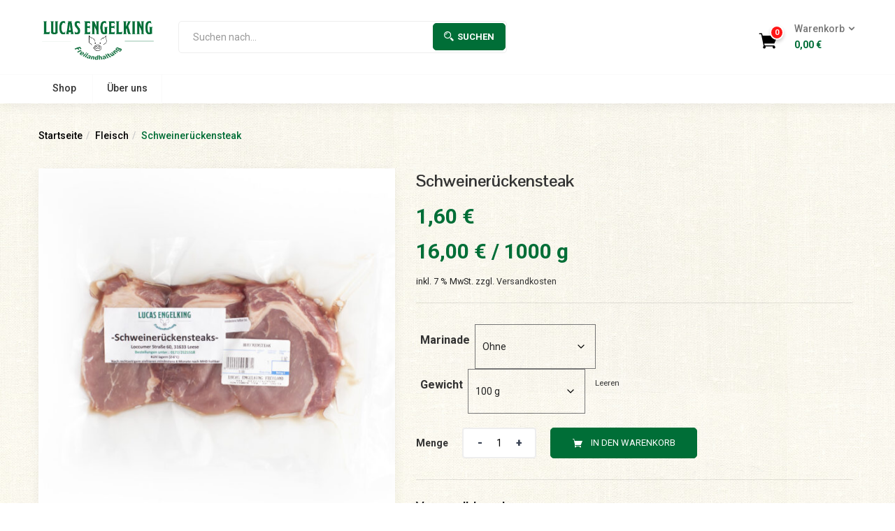

--- FILE ---
content_type: text/html; charset=UTF-8
request_url: https://www.freilandhaltung-engelking.de/produkt/schweinerueckensteak/
body_size: 21651
content:
<!DOCTYPE html>
<html lang="de" class="no-js">
<head>
	<meta charset="UTF-8">
	<meta name="viewport" content="width=device-width">
	<link rel="profile" href="http://gmpg.org/xfn/11">
	<link rel="pingback" href="https://www.freilandhaltung-engelking.de/xmlrpc.php">
	<title>Schweinerückensteak &#8211; Lucas Engelking</title>
<meta name='robots' content='max-image-preview:large' />
	<style>img:is([sizes="auto" i], [sizes^="auto," i]) { contain-intrinsic-size: 3000px 1500px }</style>
	<link rel='dns-prefetch' href='//fonts.googleapis.com' />
<link rel='preconnect' href='https://fonts.gstatic.com' crossorigin />
<link rel="alternate" type="application/rss+xml" title="Lucas Engelking &raquo; Feed" href="https://www.freilandhaltung-engelking.de/feed/" />
<link rel="alternate" type="application/rss+xml" title="Lucas Engelking &raquo; Kommentar-Feed" href="https://www.freilandhaltung-engelking.de/comments/feed/" />
<script type="text/javascript">
/* <![CDATA[ */
window._wpemojiSettings = {"baseUrl":"https:\/\/s.w.org\/images\/core\/emoji\/15.1.0\/72x72\/","ext":".png","svgUrl":"https:\/\/s.w.org\/images\/core\/emoji\/15.1.0\/svg\/","svgExt":".svg","source":{"concatemoji":"https:\/\/www.freilandhaltung-engelking.de\/wp-includes\/js\/wp-emoji-release.min.js"}};
/*! This file is auto-generated */
!function(i,n){var o,s,e;function c(e){try{var t={supportTests:e,timestamp:(new Date).valueOf()};sessionStorage.setItem(o,JSON.stringify(t))}catch(e){}}function p(e,t,n){e.clearRect(0,0,e.canvas.width,e.canvas.height),e.fillText(t,0,0);var t=new Uint32Array(e.getImageData(0,0,e.canvas.width,e.canvas.height).data),r=(e.clearRect(0,0,e.canvas.width,e.canvas.height),e.fillText(n,0,0),new Uint32Array(e.getImageData(0,0,e.canvas.width,e.canvas.height).data));return t.every(function(e,t){return e===r[t]})}function u(e,t,n){switch(t){case"flag":return n(e,"\ud83c\udff3\ufe0f\u200d\u26a7\ufe0f","\ud83c\udff3\ufe0f\u200b\u26a7\ufe0f")?!1:!n(e,"\ud83c\uddfa\ud83c\uddf3","\ud83c\uddfa\u200b\ud83c\uddf3")&&!n(e,"\ud83c\udff4\udb40\udc67\udb40\udc62\udb40\udc65\udb40\udc6e\udb40\udc67\udb40\udc7f","\ud83c\udff4\u200b\udb40\udc67\u200b\udb40\udc62\u200b\udb40\udc65\u200b\udb40\udc6e\u200b\udb40\udc67\u200b\udb40\udc7f");case"emoji":return!n(e,"\ud83d\udc26\u200d\ud83d\udd25","\ud83d\udc26\u200b\ud83d\udd25")}return!1}function f(e,t,n){var r="undefined"!=typeof WorkerGlobalScope&&self instanceof WorkerGlobalScope?new OffscreenCanvas(300,150):i.createElement("canvas"),a=r.getContext("2d",{willReadFrequently:!0}),o=(a.textBaseline="top",a.font="600 32px Arial",{});return e.forEach(function(e){o[e]=t(a,e,n)}),o}function t(e){var t=i.createElement("script");t.src=e,t.defer=!0,i.head.appendChild(t)}"undefined"!=typeof Promise&&(o="wpEmojiSettingsSupports",s=["flag","emoji"],n.supports={everything:!0,everythingExceptFlag:!0},e=new Promise(function(e){i.addEventListener("DOMContentLoaded",e,{once:!0})}),new Promise(function(t){var n=function(){try{var e=JSON.parse(sessionStorage.getItem(o));if("object"==typeof e&&"number"==typeof e.timestamp&&(new Date).valueOf()<e.timestamp+604800&&"object"==typeof e.supportTests)return e.supportTests}catch(e){}return null}();if(!n){if("undefined"!=typeof Worker&&"undefined"!=typeof OffscreenCanvas&&"undefined"!=typeof URL&&URL.createObjectURL&&"undefined"!=typeof Blob)try{var e="postMessage("+f.toString()+"("+[JSON.stringify(s),u.toString(),p.toString()].join(",")+"));",r=new Blob([e],{type:"text/javascript"}),a=new Worker(URL.createObjectURL(r),{name:"wpTestEmojiSupports"});return void(a.onmessage=function(e){c(n=e.data),a.terminate(),t(n)})}catch(e){}c(n=f(s,u,p))}t(n)}).then(function(e){for(var t in e)n.supports[t]=e[t],n.supports.everything=n.supports.everything&&n.supports[t],"flag"!==t&&(n.supports.everythingExceptFlag=n.supports.everythingExceptFlag&&n.supports[t]);n.supports.everythingExceptFlag=n.supports.everythingExceptFlag&&!n.supports.flag,n.DOMReady=!1,n.readyCallback=function(){n.DOMReady=!0}}).then(function(){return e}).then(function(){var e;n.supports.everything||(n.readyCallback(),(e=n.source||{}).concatemoji?t(e.concatemoji):e.wpemoji&&e.twemoji&&(t(e.twemoji),t(e.wpemoji)))}))}((window,document),window._wpemojiSettings);
/* ]]> */
</script>
<style id='wp-emoji-styles-inline-css' type='text/css'>

	img.wp-smiley, img.emoji {
		display: inline !important;
		border: none !important;
		box-shadow: none !important;
		height: 1em !important;
		width: 1em !important;
		margin: 0 0.07em !important;
		vertical-align: -0.1em !important;
		background: none !important;
		padding: 0 !important;
	}
</style>
<link rel='stylesheet' id='wp-block-library-css' href='https://www.freilandhaltung-engelking.de/wp-includes/css/dist/block-library/style.min.css' type='text/css' media='all' />
<style id='classic-theme-styles-inline-css' type='text/css'>
/*! This file is auto-generated */
.wp-block-button__link{color:#fff;background-color:#32373c;border-radius:9999px;box-shadow:none;text-decoration:none;padding:calc(.667em + 2px) calc(1.333em + 2px);font-size:1.125em}.wp-block-file__button{background:#32373c;color:#fff;text-decoration:none}
</style>
<style id='global-styles-inline-css' type='text/css'>
:root{--wp--preset--aspect-ratio--square: 1;--wp--preset--aspect-ratio--4-3: 4/3;--wp--preset--aspect-ratio--3-4: 3/4;--wp--preset--aspect-ratio--3-2: 3/2;--wp--preset--aspect-ratio--2-3: 2/3;--wp--preset--aspect-ratio--16-9: 16/9;--wp--preset--aspect-ratio--9-16: 9/16;--wp--preset--color--black: #000000;--wp--preset--color--cyan-bluish-gray: #abb8c3;--wp--preset--color--white: #ffffff;--wp--preset--color--pale-pink: #f78da7;--wp--preset--color--vivid-red: #cf2e2e;--wp--preset--color--luminous-vivid-orange: #ff6900;--wp--preset--color--luminous-vivid-amber: #fcb900;--wp--preset--color--light-green-cyan: #7bdcb5;--wp--preset--color--vivid-green-cyan: #00d084;--wp--preset--color--pale-cyan-blue: #8ed1fc;--wp--preset--color--vivid-cyan-blue: #0693e3;--wp--preset--color--vivid-purple: #9b51e0;--wp--preset--gradient--vivid-cyan-blue-to-vivid-purple: linear-gradient(135deg,rgba(6,147,227,1) 0%,rgb(155,81,224) 100%);--wp--preset--gradient--light-green-cyan-to-vivid-green-cyan: linear-gradient(135deg,rgb(122,220,180) 0%,rgb(0,208,130) 100%);--wp--preset--gradient--luminous-vivid-amber-to-luminous-vivid-orange: linear-gradient(135deg,rgba(252,185,0,1) 0%,rgba(255,105,0,1) 100%);--wp--preset--gradient--luminous-vivid-orange-to-vivid-red: linear-gradient(135deg,rgba(255,105,0,1) 0%,rgb(207,46,46) 100%);--wp--preset--gradient--very-light-gray-to-cyan-bluish-gray: linear-gradient(135deg,rgb(238,238,238) 0%,rgb(169,184,195) 100%);--wp--preset--gradient--cool-to-warm-spectrum: linear-gradient(135deg,rgb(74,234,220) 0%,rgb(151,120,209) 20%,rgb(207,42,186) 40%,rgb(238,44,130) 60%,rgb(251,105,98) 80%,rgb(254,248,76) 100%);--wp--preset--gradient--blush-light-purple: linear-gradient(135deg,rgb(255,206,236) 0%,rgb(152,150,240) 100%);--wp--preset--gradient--blush-bordeaux: linear-gradient(135deg,rgb(254,205,165) 0%,rgb(254,45,45) 50%,rgb(107,0,62) 100%);--wp--preset--gradient--luminous-dusk: linear-gradient(135deg,rgb(255,203,112) 0%,rgb(199,81,192) 50%,rgb(65,88,208) 100%);--wp--preset--gradient--pale-ocean: linear-gradient(135deg,rgb(255,245,203) 0%,rgb(182,227,212) 50%,rgb(51,167,181) 100%);--wp--preset--gradient--electric-grass: linear-gradient(135deg,rgb(202,248,128) 0%,rgb(113,206,126) 100%);--wp--preset--gradient--midnight: linear-gradient(135deg,rgb(2,3,129) 0%,rgb(40,116,252) 100%);--wp--preset--font-size--small: 13px;--wp--preset--font-size--medium: 20px;--wp--preset--font-size--large: 36px;--wp--preset--font-size--x-large: 42px;--wp--preset--spacing--20: 0.44rem;--wp--preset--spacing--30: 0.67rem;--wp--preset--spacing--40: 1rem;--wp--preset--spacing--50: 1.5rem;--wp--preset--spacing--60: 2.25rem;--wp--preset--spacing--70: 3.38rem;--wp--preset--spacing--80: 5.06rem;--wp--preset--shadow--natural: 6px 6px 9px rgba(0, 0, 0, 0.2);--wp--preset--shadow--deep: 12px 12px 50px rgba(0, 0, 0, 0.4);--wp--preset--shadow--sharp: 6px 6px 0px rgba(0, 0, 0, 0.2);--wp--preset--shadow--outlined: 6px 6px 0px -3px rgba(255, 255, 255, 1), 6px 6px rgba(0, 0, 0, 1);--wp--preset--shadow--crisp: 6px 6px 0px rgba(0, 0, 0, 1);}:where(.is-layout-flex){gap: 0.5em;}:where(.is-layout-grid){gap: 0.5em;}body .is-layout-flex{display: flex;}.is-layout-flex{flex-wrap: wrap;align-items: center;}.is-layout-flex > :is(*, div){margin: 0;}body .is-layout-grid{display: grid;}.is-layout-grid > :is(*, div){margin: 0;}:where(.wp-block-columns.is-layout-flex){gap: 2em;}:where(.wp-block-columns.is-layout-grid){gap: 2em;}:where(.wp-block-post-template.is-layout-flex){gap: 1.25em;}:where(.wp-block-post-template.is-layout-grid){gap: 1.25em;}.has-black-color{color: var(--wp--preset--color--black) !important;}.has-cyan-bluish-gray-color{color: var(--wp--preset--color--cyan-bluish-gray) !important;}.has-white-color{color: var(--wp--preset--color--white) !important;}.has-pale-pink-color{color: var(--wp--preset--color--pale-pink) !important;}.has-vivid-red-color{color: var(--wp--preset--color--vivid-red) !important;}.has-luminous-vivid-orange-color{color: var(--wp--preset--color--luminous-vivid-orange) !important;}.has-luminous-vivid-amber-color{color: var(--wp--preset--color--luminous-vivid-amber) !important;}.has-light-green-cyan-color{color: var(--wp--preset--color--light-green-cyan) !important;}.has-vivid-green-cyan-color{color: var(--wp--preset--color--vivid-green-cyan) !important;}.has-pale-cyan-blue-color{color: var(--wp--preset--color--pale-cyan-blue) !important;}.has-vivid-cyan-blue-color{color: var(--wp--preset--color--vivid-cyan-blue) !important;}.has-vivid-purple-color{color: var(--wp--preset--color--vivid-purple) !important;}.has-black-background-color{background-color: var(--wp--preset--color--black) !important;}.has-cyan-bluish-gray-background-color{background-color: var(--wp--preset--color--cyan-bluish-gray) !important;}.has-white-background-color{background-color: var(--wp--preset--color--white) !important;}.has-pale-pink-background-color{background-color: var(--wp--preset--color--pale-pink) !important;}.has-vivid-red-background-color{background-color: var(--wp--preset--color--vivid-red) !important;}.has-luminous-vivid-orange-background-color{background-color: var(--wp--preset--color--luminous-vivid-orange) !important;}.has-luminous-vivid-amber-background-color{background-color: var(--wp--preset--color--luminous-vivid-amber) !important;}.has-light-green-cyan-background-color{background-color: var(--wp--preset--color--light-green-cyan) !important;}.has-vivid-green-cyan-background-color{background-color: var(--wp--preset--color--vivid-green-cyan) !important;}.has-pale-cyan-blue-background-color{background-color: var(--wp--preset--color--pale-cyan-blue) !important;}.has-vivid-cyan-blue-background-color{background-color: var(--wp--preset--color--vivid-cyan-blue) !important;}.has-vivid-purple-background-color{background-color: var(--wp--preset--color--vivid-purple) !important;}.has-black-border-color{border-color: var(--wp--preset--color--black) !important;}.has-cyan-bluish-gray-border-color{border-color: var(--wp--preset--color--cyan-bluish-gray) !important;}.has-white-border-color{border-color: var(--wp--preset--color--white) !important;}.has-pale-pink-border-color{border-color: var(--wp--preset--color--pale-pink) !important;}.has-vivid-red-border-color{border-color: var(--wp--preset--color--vivid-red) !important;}.has-luminous-vivid-orange-border-color{border-color: var(--wp--preset--color--luminous-vivid-orange) !important;}.has-luminous-vivid-amber-border-color{border-color: var(--wp--preset--color--luminous-vivid-amber) !important;}.has-light-green-cyan-border-color{border-color: var(--wp--preset--color--light-green-cyan) !important;}.has-vivid-green-cyan-border-color{border-color: var(--wp--preset--color--vivid-green-cyan) !important;}.has-pale-cyan-blue-border-color{border-color: var(--wp--preset--color--pale-cyan-blue) !important;}.has-vivid-cyan-blue-border-color{border-color: var(--wp--preset--color--vivid-cyan-blue) !important;}.has-vivid-purple-border-color{border-color: var(--wp--preset--color--vivid-purple) !important;}.has-vivid-cyan-blue-to-vivid-purple-gradient-background{background: var(--wp--preset--gradient--vivid-cyan-blue-to-vivid-purple) !important;}.has-light-green-cyan-to-vivid-green-cyan-gradient-background{background: var(--wp--preset--gradient--light-green-cyan-to-vivid-green-cyan) !important;}.has-luminous-vivid-amber-to-luminous-vivid-orange-gradient-background{background: var(--wp--preset--gradient--luminous-vivid-amber-to-luminous-vivid-orange) !important;}.has-luminous-vivid-orange-to-vivid-red-gradient-background{background: var(--wp--preset--gradient--luminous-vivid-orange-to-vivid-red) !important;}.has-very-light-gray-to-cyan-bluish-gray-gradient-background{background: var(--wp--preset--gradient--very-light-gray-to-cyan-bluish-gray) !important;}.has-cool-to-warm-spectrum-gradient-background{background: var(--wp--preset--gradient--cool-to-warm-spectrum) !important;}.has-blush-light-purple-gradient-background{background: var(--wp--preset--gradient--blush-light-purple) !important;}.has-blush-bordeaux-gradient-background{background: var(--wp--preset--gradient--blush-bordeaux) !important;}.has-luminous-dusk-gradient-background{background: var(--wp--preset--gradient--luminous-dusk) !important;}.has-pale-ocean-gradient-background{background: var(--wp--preset--gradient--pale-ocean) !important;}.has-electric-grass-gradient-background{background: var(--wp--preset--gradient--electric-grass) !important;}.has-midnight-gradient-background{background: var(--wp--preset--gradient--midnight) !important;}.has-small-font-size{font-size: var(--wp--preset--font-size--small) !important;}.has-medium-font-size{font-size: var(--wp--preset--font-size--medium) !important;}.has-large-font-size{font-size: var(--wp--preset--font-size--large) !important;}.has-x-large-font-size{font-size: var(--wp--preset--font-size--x-large) !important;}
:where(.wp-block-post-template.is-layout-flex){gap: 1.25em;}:where(.wp-block-post-template.is-layout-grid){gap: 1.25em;}
:where(.wp-block-columns.is-layout-flex){gap: 2em;}:where(.wp-block-columns.is-layout-grid){gap: 2em;}
:root :where(.wp-block-pullquote){font-size: 1.5em;line-height: 1.6;}
</style>
<link rel='stylesheet' id='photoswipe-css' href='https://www.freilandhaltung-engelking.de/wp-content/plugins/woocommerce/assets/css/photoswipe/photoswipe.min.css' type='text/css' media='all' />
<link rel='stylesheet' id='photoswipe-default-skin-css' href='https://www.freilandhaltung-engelking.de/wp-content/plugins/woocommerce/assets/css/photoswipe/default-skin/default-skin.min.css' type='text/css' media='all' />
<link rel='stylesheet' id='woocommerce-layout-css' href='https://www.freilandhaltung-engelking.de/wp-content/plugins/woocommerce/assets/css/woocommerce-layout.css' type='text/css' media='all' />
<link rel='stylesheet' id='woocommerce-smallscreen-css' href='https://www.freilandhaltung-engelking.de/wp-content/plugins/woocommerce/assets/css/woocommerce-smallscreen.css' type='text/css' media='only screen and (max-width: 768px)' />
<link rel='stylesheet' id='woocommerce-general-css' href='https://www.freilandhaltung-engelking.de/wp-content/plugins/woocommerce/assets/css/woocommerce.css' type='text/css' media='all' />
<style id='woocommerce-inline-inline-css' type='text/css'>
.woocommerce form .form-row .required { visibility: visible; }
</style>
<link rel='stylesheet' id='brands-styles-css' href='https://www.freilandhaltung-engelking.de/wp-content/plugins/woocommerce/assets/css/brands.css' type='text/css' media='all' />
<link rel='stylesheet' id='flexible-shipping-free-shipping-css' href='https://www.freilandhaltung-engelking.de/wp-content/plugins/flexible-shipping/assets/dist/css/free-shipping.css' type='text/css' media='all' />
<link rel='stylesheet' id='woocommerce-gzd-layout-css' href='https://www.freilandhaltung-engelking.de/wp-content/plugins/woocommerce-germanized/build/static/layout-styles.css' type='text/css' media='all' />
<style id='woocommerce-gzd-layout-inline-css' type='text/css'>
.woocommerce-checkout .shop_table { background-color: #eeeeee; } .product p.deposit-packaging-type { font-size: 1.25em !important; } p.woocommerce-shipping-destination { display: none; }
                .wc-gzd-nutri-score-value-a {
                    background: url(https://www.freilandhaltung-engelking.de/wp-content/plugins/woocommerce-germanized/assets/images/nutri-score-a.svg) no-repeat;
                }
                .wc-gzd-nutri-score-value-b {
                    background: url(https://www.freilandhaltung-engelking.de/wp-content/plugins/woocommerce-germanized/assets/images/nutri-score-b.svg) no-repeat;
                }
                .wc-gzd-nutri-score-value-c {
                    background: url(https://www.freilandhaltung-engelking.de/wp-content/plugins/woocommerce-germanized/assets/images/nutri-score-c.svg) no-repeat;
                }
                .wc-gzd-nutri-score-value-d {
                    background: url(https://www.freilandhaltung-engelking.de/wp-content/plugins/woocommerce-germanized/assets/images/nutri-score-d.svg) no-repeat;
                }
                .wc-gzd-nutri-score-value-e {
                    background: url(https://www.freilandhaltung-engelking.de/wp-content/plugins/woocommerce-germanized/assets/images/nutri-score-e.svg) no-repeat;
                }
            
</style>
<link rel='stylesheet' id='greenmart-woocommerce-css' href='https://www.freilandhaltung-engelking.de/wp-content/themes/greenmart/css/skins/organic/woocommerce.css' type='text/css' media='all' />
<link rel='stylesheet' id='icofont-css' href='https://www.freilandhaltung-engelking.de/wp-content/themes/greenmart/css/icofont.css' type='text/css' media='all' />
<link rel='stylesheet' id='animate-css' href='https://www.freilandhaltung-engelking.de/wp-content/themes/greenmart/css/animate.css' type='text/css' media='all' />
<link rel='stylesheet' id='font-awesome-css' href='https://www.freilandhaltung-engelking.de/wp-content/plugins/elementor/assets/lib/font-awesome/css/font-awesome.min.css' type='text/css' media='all' />
<link rel='stylesheet' id='font-tbay-css' href='https://www.freilandhaltung-engelking.de/wp-content/themes/greenmart/css/font-tbay-custom.css' type='text/css' media='all' />
<link rel='stylesheet' id='simple-line-icons-css' href='https://www.freilandhaltung-engelking.de/wp-content/themes/greenmart/css/simple-line-icons.css' type='text/css' media='all' />
<link rel='stylesheet' id='material-design-iconic-font-css' href='https://www.freilandhaltung-engelking.de/wp-content/themes/greenmart/css/material-design-iconic-font.min.css' type='text/css' media='all' />
<link rel='stylesheet' id='themify-icons-css' href='https://www.freilandhaltung-engelking.de/wp-content/themes/greenmart/css/themify-icons.css' type='text/css' media='all' />
<link rel='stylesheet' id='greenmart-template-css' href='https://www.freilandhaltung-engelking.de/wp-content/themes/greenmart/css/skins/organic/template.css' type='text/css' media='all' />
<link rel='stylesheet' id='greenmart-style-css' href='https://www.freilandhaltung-engelking.de/wp-content/themes/greenmart/style.css' type='text/css' media='all' />
<style id='greenmart-style-inline-css' type='text/css'>
body, p, .btn-view-all, btn , a, .group-text .text-heading span, .btn, .button, .navbar-nav.megamenu > li > a, .price, del, ins, .description, #tbay-footer .top-footer .txt1{font-family:Roboto !important;}h1, h2, h3, h4, h5, h6{font-family:Pontano Sans !important; 					}/* Custom Color (skin) *//* check main color *//*color*/.entry-single .entry-meta .entry-date,.archive-shop div.product .information .price,.tbay-filter .change-view.active,.readmore a:hover,.entry-create a,.entry-create,a:hover, a:focus,.top-cart .dropdown-menu .cart_list + .total .amount,.top-cart .dropdown-menu .product-details .woocommerce-Price-amount,.color,ul.list-category li a:hover,#tbay-header.header-v4 #cart .mini-cart .sub-title .amount,#tbay-header.header-v5 #cart .mini-cart .sub-title .amount,.navbar-nav.megamenu > li.active > a,#cart .mini-cart .qty,.widget-categoriestabs ul.nav-tabs > li.active > a i, .widget_deals_products ul.nav-tabs > li.active > a i,.widget-categoriestabs ul.nav-tabs > li.active > a, .widget_deals_products ul.nav-tabs > li.active > a,.name a:hover,.post-grid.vertical .entry-content .readmore a,.top-cart .dropdown-menu p.buttons a.view-cart:hover, .top-cart .dropdown-menu p.buttons a.checkout:hover,.group-text.home_3 .text-heading i,.group-text.home_3 .quote i,.top-cart .dropdown-menu p.buttons a.view-cart:hover:after, .top-cart .dropdown-menu p.buttons a.checkout:hover:after,.tbay-breadscrumb .breadscrumb-inner .tbay-woocommerce-breadcrumb li,.widget_price_filter .price_slider_amount .button:hover,#tbay-cart-modal .woocommerce-Price-amount,.tbay-search-form .button-search:hover,.post-grid.vertical .entry-content .entry-title a:hover,.flex-control-nav.slick-vertical .slick-arrow:hover.owl-prev:after, .flex-control-nav.slick-vertical .slick-arrow:hover.owl-next:after,.woocommerce .quantity input.minus:hover, .woocommerce-page .quantity input.minus:hover, .woocommerce .quantity input.plus:hover, .woocommerce-page .quantity input.plus:hover,.ui-autocomplete.ui-widget-content .woocommerce-Price-amount,.woocommerce table.wishlist_table td.product-add-to-cart a:hover:before, .woocommerce table.shop_table td.product-add-to-cart a:hover:before,.widget.yith-woocompare-widget a.compare:hover,body table.compare-list ins .woocommerce-Price-amount,.mm-menu .mm-panels > .mm-panel > .mm-navbar + .mm-listview li.active > a, .mm-menu .mm-panels > .mm-panel > .mm-navbar + .mm-listview li.active .mm-counter,.widget-custom-categories .item .cat-img:hover i,#cart .mini-cart .mini-cart-subtotal,.woocommerce ul.cart_list li a.remove:hover, .woocommerce ul.product_list_widget li a.remove:hover,.tbay-vertical-menu > .widget.widget_nav_menu .menu > li.active > a, .tbay-vertical-menu > .widget.widget_nav_menu .menu > li:hover > a, #dokan-store-listing-filter-wrap .right .item:hover .dokan-store-list-filter-button, #dokan-store-listing-filter-wrap .right .toggle-view .active, ul.subsubsub li.active a, .dokan-dashboard .dokan-dashboard-content.dokan-settings-content .dokan-settings-area input[type="submit"]:focus, .dokan-dashboard .dokan-dashboard-content.dokan-settings-content .dokan-settings-area input[type="submit"]:active, .dokan-follow-store-button.dokan-follow-store-button-working:after, .dokan-dashboard h1 .dokan-right a:hover, .dokan-dashboard h1 .dokan-right a:focus, .dokan-dashboard header.dokan-dashboard-header h1 .dokan-right a:hover, .dokan-dashboard header.dokan-dashboard-header h1 .dokan-right a:focus, .testimonials-body .name-client,.yith-modal .yith-wcqv-wrapper #yith-quick-view-content .summary .price ins, .yith-modal .yith-wcqv-wrapper .yith-quick-view-content .summary .price ins, #yith-quick-view-modal .yith-wcqv-wrapper #yith-quick-view-content .summary .price ins, #yith-quick-view-modal .yith-wcqv-wrapper .yith-quick-view-content .summary .price ins,.singular-shop div.product .information .price, .singular-shop div.product .information .woocommerce-grouped-product-list-item__price,.woocommerce table.wishlist_table tbody td.product-price u span, .woocommerce table.wishlist_table tbody td.product-price ins span, .woocommerce table.wishlist_table tbody td.product-subtotal u span, .woocommerce table.wishlist_table tbody td.product-subtotal ins span, .woocommerce table.shop_table tbody td.product-price u span, .woocommerce table.shop_table tbody td.product-price ins span, .woocommerce table.shop_table tbody td.product-subtotal u span, .woocommerce table.shop_table tbody td.product-subtotal ins span{color:#006e37 !important;}/*Greenmart Dokan Color*/input[type="submit"].dokan-btn-theme, a.dokan-btn-theme, .dokan-btn-theme, #dokan-seller-listing-wrap .store-footer > a, #dokan-seller-listing-wrap ul.dokan-seller-wrap li .store-footer .dokan-follow-store-button, #dokan-store-listing-filter-wrap .right .item:hover .dokan-icons > .dokan-icon-div, .dokan-dashboard .dokan-dash-sidebar ul.dokan-dashboard-menu li.active, .dokan-dashboard .dokan-dash-sidebar ul.dokan-dashboard-menu li:hover, .dokan-dashboard .dokan-dash-sidebar ul.dokan-dashboard-menu li.dokan-common-links a:hover, #dokan-store-listing-filter-form-wrap .store-lists-other-filter-wrap .item .dokan-toogle-checkbox:checked, .pagination-container ul.pagination > li > a:hover, .pagination-container ul.pagination > li > a:focus {background-color: #006e37 !important;border-color: #006e37 !important;}.pagination-wrap ul.pagination > li.active a, .dokan-pagination-container .dokan-pagination > li.active a,.pagination-wrap ul.pagination > li > a:hover, .dokan-pagination-container .dokan-pagination > li > a:hover {background: #006e37 ;border-color: #006e37 ;}.dokan-dashboard .dokan-dash-sidebar ul.dokan-dashboard-menu li.active, .dokan-dashboard .dokan-dash-sidebar ul.dokan-dashboard-menu li:hover,.dokan-dash-sidebar ul.dokan-dashboard-menu li.dokan-common-links a:hover {background: #006e37 ;}/*Greenmart WC Vendor*/.wcvendors-pro-dashboard-wrapper .wcv-navigation ul.menu li.active a {color:#006e37 !important;}.wcv_pagination ul > li > a:hover, .wcv_pagination ul > li > a.current, .wcv_pagination ul > li > a:active, .wcv_pagination ul > li > span:hover, .wcv_pagination ul > li > span.current, .wcv_pagination ul > li > span:active,.woocommerce .vendor_list a.button,.wcv-dashboard-navigation ul > li > a.button,.wcv-dashboard-navigation ~ form input[type="submit"], .wcvendors-pro-dashboard-wrapper a.button, .wcv-form .control-group .control > input.wcv-button:not(#clear_button) {background-color: #006e37 !important;border-color: #006e37 !important;}.woocommerce .vendor_list a.button:hover,.wcv-dashboard-navigation ul > li > a.button:hover,.wcv-dashboard-navigation ~ form input[type="submit"]:hover, .wcv-dashboard-navigation ~ form input[type="submit"]:focus, .wcv-form .control-group .control > input.wcv-button:not(#clear_button):hover, .wcv-form .control-group .control > input.wcv-button:not(#clear_button):focus, .wcv-grid .wcv-button:hover, .wcvendors-pro-dashboard-wrapper a.button:hover {background: #fff !important;color:#006e37 !important;border-color: #006e37 !important;}/*Greenmart Add to cart form style popup*/.mobile-btn-cart-click #tbay-click-addtocart,.mobile-btn-cart-click #tbay-click-buy-now {background:#006e37 !important;}/*Greenmart BUY NOW*/.singular-shop div.product .information .single_add_to_cart_button,.singular-shop div.product .information .tbay-buy-now,.entry-summary.has-buy-now form.cart .tbay-buy-now {background-color:#006e37 !important;border-color:#006e37 !important;}.singular-shop div.product .information .single_add_to_cart_button:hover,.singular-shop div.product .information .tbay-buy-now:hover,.singular-shop div.product .information .single_add_to_cart_button:hover:before,.singular-shop div.product .information .tbay-buy-now:hover:before,.entry-summary.has-buy-now form.cart .tbay-buy-now:hover:before,.entry-summary.has-buy-now form.cart .tbay-buy-now:hover,#yith-quick-view-modal .yith-wcqv-wrapper #yith-quick-view-content .summary .single_add_to_cart_button:hover,#yith-quick-view-modal .yith-wcqv-wrapper #yith-quick-view-content .summary .single_add_to_cart_button:hover:before,.yith-modal .yith-wcqv-wrapper #yith-quick-view-content .summary .price, .yith-modal .yith-wcqv-wrapper .yith-quick-view-content .summary .price, #yith-quick-view-modal .yith-wcqv-wrapper #yith-quick-view-content .summary .price, #yith-quick-view-modal .yith-wcqv-wrapper .yith-quick-view-content .summary .price {color:#006e37 !important;}#yith-wcwl-popup-message {background-color:#006e37;}.widget.widget-brands .owl-carousel .owl-nav .owl-prev:hover,.widget.widget-brands .owl-carousel .owl-nav .owl-next:hover {background-color:#006e37;border-color:#006e37;}/*Quick view*/#quickview-carousel .carousel-indicators li.active,.yith-modal .yith-wcqv-wrapper #yith-quick-view-content .carousel-controls-v3 .carousel-control, .yith-modal .yith-wcqv-wrapper .yith-quick-view-content .carousel-controls-v3 .carousel-control, #yith-quick-view-modal .yith-wcqv-wrapper #yith-quick-view-content .carousel-controls-v3 .carousel-control, #yith-quick-view-modal .yith-wcqv-wrapper .yith-quick-view-content .carousel-controls-v3 .carousel-control {background-color:#006e37 !important;}#quickview-carousel .carousel-indicators li {border-color:#006e37 !important;}.yith-modal .yith-wcqv-wrapper .yith-quick-view-content .summary .single_add_to_cart_button.added + .added_to_cart,#yith-quick-view-modal .yith-wcqv-wrapper #yith-quick-view-content .summary .single_add_to_cart_button + .added_to_cart,.yith-quick-view-content.woocommerce div.summary button.button.alt {background: #006e37 !important;border-color: #006e37 !important;}/*YITH WFBT SECTION WOOCOMMERCE*/.yith-wfbt-section .yith-wfbt-form .yith-wfbt-submit-button {background: #006e37 !important;border-color: #006e37 !important;}.yith-wfbt-section .yith-wfbt-form .yith-wfbt-submit-button:hover,.yith-wfbt-section .yith-wfbt-items .price,.wcfm_popup_wrapper .wcfm_popup_button:hover {color:#006e37 !important;border-color:#006e37 !important;}.yith-wfbt-section .yith-wfbt-form .price_text .total_price {color:#006e37 !important;}/*End YITH WFBT*/.mm-menu .mm-panels > .mm-panel > .mm-navbar + .mm-listview li.active .mm-btn_next:after,.tawcvs-swatches .swatch.selected {border-color: #006e37 !important;}/* Shop */.widget_price_filter .ui-slider .ui-slider-handle,#add_payment_method .wc-proceed-to-checkout a.checkout-button,.woocommerce-checkout .wc-proceed-to-checkout a.checkout-button,#add_payment_method #payment div.form-row.place-order #place_order,.woocommerce-cart #payment div.form-row.place-order #place_order,.widget_price_filter .ui-slider .ui-slider-handle,.tp-bullets .tp-bullet.selected,.tp-bullets .tp-bullet:hover{background-color: #006e37 !important;}.topbar-mobile-right .dropdown.open .btn,.topbar-mobile-right .dropdown .btn:hover,.topbar-mobile .active-mobile>a{background-color: #006e37 !important;border-color: #006e37 !important;}/*fix 2.1.6*/.ui-autocomplete.ui-widget-content li.list-bottom a {background-color: #006e37;}.ui-autocomplete.ui-widget-content li.list-bottom a:hover,.ui-autocomplete.ui-widget-content li.list-header .count,.yith-modal .yith-wcqv-wrapper #yith-quick-view-content .summary .single_add_to_cart_button:hover, .yith-modal .yith-wcqv-wrapper .yith-quick-view-content .summary .single_add_to_cart_button:hover, #yith-quick-view-modal .yith-wcqv-wrapper #yith-quick-view-content .summary .single_add_to_cart_button:hover,#yith-quick-view-modal .yith-wcqv-wrapper .yith-quick-view-content .summary .single_add_to_cart_button:hover,#yith-quick-view-modal .yith-wcqv-wrapper .yith-quick-view-content .summary .single_add_to_cart_button:hover:before,.yith-wcqv-wrapper .yith-quick-view-content .summary .single_add_to_cart_button:hover:before,.wcfmmp_sold_by_wrapper a:hover,.wcfmmp_sold_by_container_advanced .wcfmmp_sold_by_wrapper .wcfmmp_sold_by_store a:hover{color:#006e37 !important;}.ui-autocomplete.ui-widget-content li.list-bottom,.wvs-css .variable-items-wrapper .variable-item:not(.radio-variable-item).image-variable-item:hover, .wvs-css .variable-items-wrapper .variable-item:not(.radio-variable-item).image-variable-item.selected,.wvs-css .variable-items-wrapper .variable-item:not(.radio-variable-item).button-variable-item:hover, .wvs-css .variable-items-wrapper .variable-item:not(.radio-variable-item).button-variable-item.selected {border-color: #006e37 !important;}.widget_price_filter .price_slider_amount .button,.widget.yith-woocompare-widget a.compare,.pagination span.current, .pagination a.current, .tbay-pagination span.current, .tbay-pagination a.current,.tparrows:hover,.pagination a:hover, .tbay-pagination a:hover,.instagram-widget .owl-carousel .owl-nav .owl-next:hover, .instagram-widget .owl-carousel .owl-nav .owl-prev:hover,.widget-products.widget-product-tabs .owl-carousel .owl-nav .owl-prev:hover,.widget-products.widget-product-tabs .owl-carousel .owl-nav .owl-next:hover{background: #006e37 !important;border-color: #006e37 !important;}body table.compare-list .add-to-cart td .add-cart a {color: #fff !important;border-color: #006e37 !important;background: #006e37 !important;}body table.compare-list .add-to-cart td .add-cart a:hover {border-color: #006e37 !important;background: transparent !important;}.product-block .groups-button .yith-compare > a.added {background-color: #006e37 !important;border-color: #006e37;}.woocommerce table.wishlist_table td.product-add-to-cart a, .woocommerce table.shop_table td.product-add-to-cart a,#customer_login button.button,.woocommerce .woocommerce-ResetPassword input[type="submit"],.dokan-pagination-container .dokan-pagination li.active a,.woocommerce .checkout_coupon button.button,.woocommerce .lost_reset_password button[type="submit"],.yith-modal .yith-wcqv-wrapper #yith-quick-view-content .summary .single_add_to_cart_button, .yith-modal .yith-wcqv-wrapper .yith-quick-view-content .summary .single_add_to_cart_button, #yith-quick-view-modal .yith-wcqv-wrapper #yith-quick-view-content .summary .single_add_to_cart_button, #yith-quick-view-modal .yith-wcqv-wrapper .yith-quick-view-content .summary .single_add_to_cart_button{background: #006e37;border-color: #006e37;}#customer_login button.button:hover,.woocommerce .woocommerce-ResetPassword input[type="submit"]:hover,.woocommerce .checkout_coupon button.button:hover,.woocommerce .lost_reset_password button[type="submit"]:hover{color: #006e37;border-color: #006e37;}#add_payment_method .wc-proceed-to-checkout a.checkout-button,.woocommerce-checkout .wc-proceed-to-checkout a.checkout-button,#add_payment_method #payment div.form-row.place-order #place_order,.woocommerce-cart #payment div.form-row.place-order #place_order,#tbay-header.header-v4 .header-main .box-search-4 .tbay-search-form .button-search:hover,.widget-products.special .product-block .caption .groups-button a.add_to_cart_button:hover, .widget-products.widget-special .product-block .caption .groups-button a.add_to_cart_button:hover, .widget-products.carousel-special .product-block .caption .groups-button a.add_to_cart_button:hover, .widget-products.widget-carousel-special .product-block .caption .groups-button a.add_to_cart_button:hover{background-color: #006e37 !important;}.pagination a:hover, .tbay-pagination a:hover,.product-block .groups-button .add-cart .product_type_simple:hover,.product-block .groups-button .add-cart .product_type_simple:hover i{color: #fff !important;}/* Greenmart */.btn-slider.btn-color,.btn-slider:hover,.widget-categoriestabs .woocommerce .btn-view-all, .widget_deals_products .woocommerce .btn-view-all,.widget.widget-brands .owl-carousel .owl-nav .owl-prev:hover, .widget.widget-brands .owl-carousel .owl-nav .owl-next:hover,.widget-categoriestabs .woocommerce .owl-carousel .owl-nav .owl-next:hover, .widget-categoriestabs .woocommerce .owl-carousel .owl-nav .owl-prev:hover, .widget_deals_products .woocommerce .owl-carousel .owl-nav .owl-next:hover, .widget_deals_products .woocommerce .owl-carousel .owl-nav .owl-prev:hover,.product-block .groups-button .add-cart .product_type_external:hover, .product-block .groups-button .add-cart .product_type_grouped:hover, .product-block .groups-button .add-cart .add_to_cart_button:hover,.product-block .groups-button .yith-wcwl-wishlistexistsbrowse > a:hover, .product-block .groups-button .yith-wcwl-wishlistaddedbrowse > a:hover, .product-block .groups-button .yith-wcwl-add-to-wishlist > a:hover, .product-block .groups-button .yith-compare > a:hover, .product-block .groups-button .add_to_wishlist:hover, .product-block .groups-button .yith-wcqv-button:hover,.product-block .added_to_cart.wc-forward {background: #006e37 !important;border-color: #006e37 !important;color: #fff !important;}.group-text > p:before,.post-grid:hover .entry-title,#search-form-modal .btn,#tbay-header.header-v3 .tbay-mainmenu .navbar-nav.megamenu > li > a:hover, #tbay-header.header-v3 .tbay-mainmenu .navbar-nav.megamenu > li > a:active,.top-cart .dropdown-menu p.buttons,.categorymenu .widgettitle, .widget_tbay_custom_menu .widgettitle,#comments .form-submit input,.layout-blog .post-list > article.sticky .entry-title, .layout-blog .post-list > article.tag-sticky-2 .entry-title,.woocommerce table.wishlist_table tbody tr.mobile td a.button,.woocommerce-checkout #payment div.form-row.place-order #place_order,.singular-shop div.product .information .cart .button,.woocommerce .woocommerce-MyAccount-navigation ul li.is-active a, .woocommerce .woocommerce-MyAccount-navigation ul li:hover a, .woocommerce .woocommerce-MyAccount-navigation ul li:focus a,#tbay-header.header-v2 .header-search-v2 .btn-search-totop,#tbay-header.header-v3 .tbay-mainmenu .navbar-nav.megamenu > li:hover > a,#tbay-header.header-v3 .tbay-mainmenu .navbar-nav.megamenu > li.active > a,.widget-products.carousel .owl-carousel .owl-nav .owl-next:hover, .widget-products.carousel .owl-carousel .owl-nav .owl-prev:hover, .widget-products.widget-carousel .owl-carousel .owl-nav .owl-next:hover, .widget-products.widget-carousel .owl-carousel .owl-nav .owl-prev:hover, .widget-products.carousel-special .owl-carousel .owl-nav .owl-next:hover, .widget-products.carousel-special .owl-carousel .owl-nav .owl-prev:hover, .widget-products.widget-carousel-special .owl-carousel  .owl-nav .owl-next:hover, .widget-products.widget-carousel-special .owl-carousel .owl-nav .owl-prev:hover, .post-list .post:hover .entry-title,.singular-shop div.product .information .single_add_to_cart_button.added + a{background: #006e37;}.categorymenu .widgettitle:before, .widget_tbay_custom_menu .widgettitle:before{background-color: transparent !important;}.categorymenu .menu-category-menu-container ul li a:hover, .widget_tbay_custom_menu .menu-category-menu-container ul li a:hover{border-right-color: #006e37;}#tbay-header.header-v4 .header-main .tbay-mainmenu .btn-offcanvas:hover,#tbay-header.header-v5 .right-item .tbay-mainmenu .btn-offcanvas:hover{border-right-color: #006e37;background: #006e37;}@media (max-width: 768px) {.singular-shop div.product .information .cart .button, #add_payment_method .wc-proceed-to-checkout a.checkout-button,.woocommerce-cart .wc-proceed-to-checkout a.checkout-button, .woocommerce-checkout .wc-proceed-to-checkout a.checkout-button,#add_payment_method #payment div.form-row.place-order #place_order, .woocommerce-cart #payment div.form-row.place-order #place_order,.woocommerce-checkout #payment div.form-row.place-order #place_order,.singular-shop div.product .information .entry-summary.has-buy-now .single_add_to_cart_button + .added_to_cart.wc-forward{background-color: #006e37 !important;}.entry-summary.has-buy-now form.cart .tbay-buy-now.button:hover,.entry-summary.has-buy-now form.cart .tbay-buy-now.button:focus,.singular-shop div.product .information .entry-summary.has-buy-now .tbay-buy-now.button:hover, .singular-shop div.product .information .entry-summary.has-buy-now .tbay-buy-now.button:focus,.singular-shop div.product .information .entry-summary.has-buy-now .single_add_to_cart_button:hover, .singular-shop div.product .information .entry-summary.has-buy-now .single_add_to_cart_button:focus {background-color:#006e37 !important;border-color:#006e37 !important;}}#tbay-header.header-v3 .tbay-mainmenu .navbar-nav.megamenu > li > a:hover, #tbay-header.header-v3 .tbay-mainmenu .navbar-nav.megamenu > li > a:active,.widget-categoriestabs .woocommerce .btn-view-all:hover,.widget-categoriestabs .woocommerce .btn-view-all:hover i{color: #fff !important;}.top-footer .widget-newletter .input-group .btn.btn-default,.woocommerce .woocommerce-MyAccount-content .woocommerce-Button,.btn-default,.btn-theme,#wcfmmp-store #reviews .add_review button,#wcfm-main-contentainer .wcfm_form_simple_submit_wrapper .wcfm_submit_button,.yith-wcqv-wrapper #yith-quick-view-content .summary .single_add_to_cart_button,#wcmp-store-conatiner div.wcmp-pagination li > a:hover, #wcmp-store-conatiner div.wcmp-pagination li > a.current, #wcmp-store-conatiner div.wcmp-pagination li > span:hover, #wcmp-store-conatiner div.wcmp-pagination li > span.current,.btn-default, .btn-theme, .woocommerce-cart .wc-proceed-to-checkout a.checkout-button, .woocommerce #payment #place_order, .woocommerce-page #payment #place_order, .woocommerce-page .woocommerce-message .button, .woocommerce .woocommerce-form-login input[type="submit"], .woocommerce .checkout_coupon input[type="submit"], .woocommerce .return-to-shop a.button, .woocommerce .woocommerce-MyAccount-content a.button, .woocommerce-shipping-calculator .shipping-calculator-form button[type="submit"], .widget_wcmp_quick_info #respond input#submit, .woocommerce #reviews #wcmp_vendor_reviews #respond .form-submit input, #wcmp-store-conatiner input[type="submit"], .wcmp_regi_main .register button.button{background-color: #006e37 !important;border-color: #006e37 !important;color: #fff !important;}.btn-default:hover, .btn-default:focus, .woocommerce .woocommerce-MyAccount-content .woocommerce-Button:hover ,.btn-default:active, .btn-default.active, .btn-theme:hover, .btn-theme:focus, .btn-theme:active, .btn-theme.active,.yith-wcqv-wrapper #yith-quick-view-content .summary .single_add_to_cart_button:hover,.btn-default:hover, .btn-default:focus, .btn-default:active, .btn-default.active, .btn-theme:hover, .woocommerce-cart .wc-proceed-to-checkout a.checkout-button:hover, .woocommerce #payment #place_order:hover, .woocommerce-page #payment #place_order:hover, .woocommerce-page .woocommerce-message .button:hover, .woocommerce .woocommerce-form-login input[type="submit"]:hover, .woocommerce .checkout_coupon input[type="submit"]:hover, .woocommerce .return-to-shop a.button:hover, .woocommerce .woocommerce-MyAccount-content a.button:hover, .btn-theme:focus, .woocommerce-cart .wc-proceed-to-checkout a.checkout-button:focus, .woocommerce #payment #place_order:focus, .woocommerce-page #payment #place_order:focus, .woocommerce-page .woocommerce-message .button:focus, .woocommerce .woocommerce-form-login input[type="submit"]:focus, .woocommerce .checkout_coupon input[type="submit"]:focus, .woocommerce .return-to-shop a.button:focus, .woocommerce .woocommerce-MyAccount-content a.button:focus, .btn-theme:active, .woocommerce-cart .wc-proceed-to-checkout a.checkout-button:active, .woocommerce #payment #place_order:active, .woocommerce-page #payment #place_order:active, .woocommerce-page .woocommerce-message .button:active, .woocommerce .woocommerce-form-login input[type="submit"]:active, .woocommerce .checkout_coupon input[type="submit"]:active, .woocommerce .return-to-shop a.button:active, .woocommerce .woocommerce-MyAccount-content a.button:active, .btn-theme.active, .woocommerce-cart .wc-proceed-to-checkout a.active.checkout-button, .woocommerce #payment .active#place_order, .woocommerce-page #payment .active#place_order, .woocommerce-page .woocommerce-message .active.button, .woocommerce .woocommerce-form-login input.active[type="submit"], .woocommerce .checkout_coupon input.active[type="submit"], .woocommerce .return-to-shop a.active.button, .woocommerce .woocommerce-MyAccount-content a.active.button,.top-footer .widget-newletter .input-group .btn.btn-default:hover,#wcfm-main-contentainer .wcfm_form_simple_submit_wrapper .wcfm_submit_button:hover,#wcfm-main-contentainer .wcfm_form_simple_submit_wrapper #wcfm_membership_register_button:hover,.woocommerce-shipping-calculator .shipping-calculator-form button[type="submit"]:hover, .widget_wcmp_quick_info #respond input#submit:hover, .widget_wcmp_quick_info #respond input#submit:focus, .woocommerce #reviews #wcmp_vendor_reviews #respond .form-submit input:hover, .woocommerce #reviews #wcmp_vendor_reviews #respond .form-submit input:focus, #wcmp-store-conatiner input[type="submit"]:hover, #wcmp-store-conatiner input[type="submit"]:focus, .wcmp_regi_main .register button.button:hover, .wcmp_regi_main .register button.button:focus {background-color: #fff !important;color: #006e37 !important;}.widget-testimonials.v2 .testimonials-body .description i,.vc_blog .title-heading-blog a,.meta-info span.author a,#tbay-footer .top-footer .txt2 strong,#tbay-footer .ft-contact-info .txt1 i,#tbay-footer .ft-contact-info .txt3,#tbay-footer .menu > li:hover > a,#wcfm_membership_container .terms_title a,.navbar-nav.megamenu > li.active > a i,#wcfmmp-store ins,.navbar-nav.megamenu > li > a:hover i, .navbar-nav.megamenu > li > a:active i,.dropdown-menu > .active > a, .dropdown-menu > .active > a:hover, .dropdown-menu > .active > a:focus,.navbar-nav.megamenu .dropdown-menu > li > a:hover, .navbar-nav.megamenu .dropdown-menu > li > a:active,.widget-features.style1 .fbox-image i, .widget-features.style1 .fbox-icon i,.categorymenu .menu-category-menu-container ul li a:hover i, .widget_tbay_custom_menu .menu-category-menu-container ul li a:hover i,#tbay-header.header-v4 .header-main .top-contact .contact-layoutv4 li i,.widget-features.style2 .fbox-image i, .widget-features.style2 .fbox-icon i,.tit_heading_v5 a,.singular-shop div.product .information .single_add_to_cart_button:hover:before,.singular-shop div.product .information .single_add_to_cart_button:hover,.widget_product_categories .product-categories .current-cat > a,.widget.woocommerce .woocommerce-Price-amount,.contactinfos li i,.page-404 .notfound-top h1,.product-block .button-wishlist .yith-wcwl-wishlistexistsbrowse.show a, .product-block .button-wishlist .yith-wcwl-wishlistaddedbrowse.show a,body.woocommerce-wishlist .footer-device-mobile > .device-wishlist a,.footer-device-mobile > *.active a,.woocommerce table.shop_table_responsive tr.mobile td .woocommerce-Price-amount, .woocommerce-page table.shop_table_responsive tr.mobile td .woocommerce-Price-amount,.navbar-offcanvas .navbar-nav > li.active > a,.singular-shop div.product .information .yith-wcwl-wishlistexistsbrowse > a, .singular-shop div.product .information .yith-wcwl-wishlistaddedbrowse > a,.tbay-breadscrumb .breadscrumb-inner .breadcrumb a:hover,.yith-wcqv-wrapper #yith-quick-view-content .summary .price,.yith-wcqv-wrapper #yith-quick-view-content .summary .single_add_to_cart_button:hover:before,.tbay-breadscrumb .breadscrumb-inner .breadcrumb .active,#tbay-footer .menu > li:hover > a:before,.navbar-nav.megamenu .dropdown-menu .widget ul li.active a,.widget-categoriestabs ul.nav-tabs > li:hover a i, .widget_deals_products ul.nav-tabs > li:hover a i,.widget-categoriestabs ul.nav-tabs > li:hover a, .widget_deals_products ul.nav-tabs > li:hover a,.navbar-offcanvas .dropdown-menu .dropdown-menu-inner ul li.active a,.tbay-vertical-menu > .widget.widget_nav_menu .menu > li.active > a i,.tbay-vertical-menu > .widget.widget_nav_menu .menu > li:hover > a i,a.wcvendors_cart_sold_by_meta,.wcvendors_sold_by_in_loop a,dl.variation .variation-SoldBy a:hover,.woocommerce form.register .wcfmmp_become_vendor_link a:hover,#wcfmmp-store .categories_list ul li.parent_cat a:hover,.widget-categoriestabs ul.nav-tabs > li.active > a, .widget_deals_products ul.nav-tabs > li.active > a, .widget-product-tabs ul.nav-tabs > li.active > a,.widget-categoriestabs ul.nav-tabs > li:hover a, .widget_deals_products ul.nav-tabs > li:hover a, .widget-product-tabs ul.nav-tabs > li:hover a,.woocommerce .track_order a.button:hover, .woocommerce .track_order button.button:hover, .woocommerce .track_order input.button:hover, .woocommerce .track_order #respond input#submit:hover,.singular-shop div.product .information .single_add_to_cart_button.added + a:hover,.singular-shop div.product .information .single_add_to_cart_button.added + a:hover:before, .product-block .image .yith-wcwl-add-to-wishlist .yith-wcwl-wishlistexistsbrowse a, .product-block .image .yith-wcwl-add-to-wishlist .yith-wcwl-wishlistaddedbrowse a, .product-block .image .yith-wcwl-add-to-wishlist > div.yith-wcwl-add-button a.delete_item, .singular-shop div.product .information .yith-wcwl-add-to-wishlist a.delete_item, #wcmp-store-conatiner .wcmp-store-list .wcmp-store-detail-wrap .wcmp-store-detail-list li .wcmp_vendor_detail, .wcmp_vendor_banner_template.template2 .wcmp_vendor_detail:hover{color:#006e37;}#tbay-header.header-v5 .box-search-5 .tbay-search-form .button-search:hover{background: #fff !important;color: #006e37;}.owl-carousel .owl-nav .owl-prev:hover, .owl-carousel .owl-nav .owl-next:hover{background:#006e37;border-color: #006e37 !important;}.navbar-nav.megamenu > li > a:hover, .navbar-nav.megamenu > li > a:active{color:#006e37;border-bottom-color: #006e37 !important;}.widget-testimonials.v2 .testimonials-body:hover,.post-grid:hover .entry,.product-block.grid:hover,.vc_category .box:hover img,.products-grid.products .list:hover,.singular-shop div.product .flex-control-thumbs .slick-list li img.flex-active,.tbay-search-form .button-search,.product-block.grid:hover .product-content,.owl-dot.active span,.post-grid:hover .entry, .post-grid:hover .entry-content,.widget-testimonials.v2 .testimonials-body:hover .testimonials-content,#tbay-header.header-v2 .header-search-v2 .btn-search-totop,.widget-categoriestabs ul.nav-tabs > li:hover, .widget_deals_products ul.nav-tabs > li:hover,.widget-categories .owl-carousel.categories .owl-item .item .cat-img:hover img,.tagcloud a:focus, .tagcloud a:hover,.tbay-vertical-menu > .widget.widget_nav_menu .menu > li a:hover,.tbay-search-result .ui-autocomplete.ui-widget-content li.list-bottom,.woocommerce table.wishlist_table td.product-add-to-cart a:hover, .woocommerce table.shop_table td.product-add-to-cart a:hover,.widget-categoriestabs ul.nav-tabs > li.active, .widget_deals_products ul.nav-tabs > li.active, .widget-product-tabs ul.nav-tabs > li.active,.widget-categoriestabs ul.nav-tabs > li:hover, .widget_deals_products ul.nav-tabs > li:hover, .widget-product-tabs ul.nav-tabs > li:hover{border-color: #006e37 !important;}.navbar-nav.megamenu>li.active>a {border-bottom-color: #006e37 !important;}.tbay-to-top a:hover, .tbay-to-top button.btn-search-totop:hover{background: #006e37 !important;border-color: #006e37 !important;}body table.compare-list .add-to-cart td a:hover {border-color: #006e37 !important;color: #006e37 !important;}.singular-shop div.product .information .single_add_to_cart_button,.tbay-offcanvas .offcanvas-head .btn-toggle-canvas,.tbay-offcanvas.v4 .offcanvas-head .btn-toggle-canvas, .tbay-offcanvas.v5 .offcanvas-head .btn-toggle-canvas,body table.compare-list .add-to-cart td a,.product-block .groups-button .add-cart .product_type_simple:hover,input[type="submit"].dokan-btn-theme, a.dokan-btn-theme, .dokan-btn-theme.woocommerce .track_order a.button, .woocommerce .track_order button.button, .woocommerce .track_order input.button, .woocommerce .track_order #respond input#submit, .woocommerce .woocommerce-order-details a.button, .woocommerce .woocommerce-order-details button.button, .woocommerce .woocommerce-order-details input.button, .woocommerce .woocommerce-order-details #respond input#submit,.singular-shop div.product .information .single_add_to_cart_button.added + a, .wishlist_table.mobile .product-add-to-cart .add-cart a{background-color: #006e37;border-color: #006e37;}.widget-testimonials.v2 .testimonials-body .testimonials-profile .name-client:before,.widget_deals_products .tbay-countdown .times > div,.group-text.home_3 .signature .job:before,#reviews .review_form_wrapper #respond .form-submit input,.wpcf7-form input[type="submit"],.footer-device-mobile > * a span.icon span.count, .footer-device-mobile > * a span.icon .mini-cart-items,.woocommerce .order-info mark, .woocommerce .order-info .mark{background-color: #006e37;}.readmore a{border-bottom-color: #006e37 !important;}.widget-categoriestabs ul.nav-tabs > li.active, .widget_deals_products ul.nav-tabs > li.active,.woocommerce .woocommerce-tabs ul.wc-tabs li:hover > a, .woocommerce .woocommerce-tabs ul.wc-tabs li.active > a,.woocommerce .woocommerce-tabs ul.wc-tabs li:hover > a:hover, .woocommerce .woocommerce-tabs ul.wc-tabs li:hover > a:focus, .woocommerce .woocommerce-tabs ul.wc-tabs li.active > a:hover, .woocommerce .woocommerce-tabs ul.wc-tabs li.active > a:focus,.products-grid .product-category a.show-cat:hover, .post-list .post:hover .entry, .post-list .post:hover .entry-content{border-color: #006e37;}.top-cart .dropdown-menu .product-details .product-name:hover,.tbay-category-fixed ul li a:hover, .tbay-category-fixed ul li a:active,.flex-control-nav .slick-arrow:hover.owl-prev:after, .flex-control-nav .slick-arrow:hover.owl-next:after{color:#006e37 !important;}#tbay-header .search-form .btn,.tbay_custom_menu.treeview-menu .widget .widgettitle,.widget-products.widget-carousel .owl-carousel  .owl-nav .owl-prev:hover,.widget-products.widget-carousel .owl-carousel  .owl-nav .owl-next:hover,.topbar-device-mobile .device-cart .mobil-view-cart .mini-cart-items,.yith-wcqv-wrapper #yith-quick-view-content .carousel-controls-v3 .carousel-control,.tbay-vertical-menu > .widget.widget_nav_menu > .widgettitle,.singular-shop div.product .tbay-single-time .times > div{background: #006e37;}.btn-view-all:hover,.times > div,.text-theme,.singular-shop div.product .information .price,.singular-shop div.product .information .compare:hover:before,.woocommerce div.product p.price ins span, .woocommerce div.product span.price ins span{color:#006e37 !important;}/*Border-color*/.tabs-v1 ul.nav-tabs li:hover > a, .tabs-v1 ul.nav-tabs li.active > a,.tabs-v1 ul.nav-tabs li:hover > a:hover, .tabs-v1 ul.nav-tabs li:hover > a:focus, .tabs-v1 ul.nav-tabs li.active > a:hover, .tabs-v1 ul.nav-tabs li.active > a:focus,.readmore a:hover,.btn-theme{border-color:#006e37;}/*background color*/.archive-shop div.product .information .single_add_to_cart_button,.widget_price_filter .ui-slider-horizontal .ui-slider-range,.widget-categoriestabs ul.nav-tabs > li.active > a::after, .widget-categoriestabs ul.nav-tabs > li.active > a:hover::after, .widget-categoriestabs ul.nav-tabs > li.active > a:focus::after,.wpb_heading::before,.owl-dot.active span,.widget .widget-title::before, .widget .widgettitle::before, .widget .widget-heading::before,.navbar-nav.megamenu > li > a::before,.btn-theme,.bg-theme,.tbay-search-form .button-search{background-color: #006e37 !important;}.widget_deals_products .products-carousel .widget-title::after{border-color:#006e37 #006e37 rgba(0, 0, 0, 0) rgba(0, 0, 0, 0);}.tbay-loader-five .spinner-cube:before,.tbay-loader-five .spinner-cube:before {background-color: #006e37 !important;}/***************************************************************//* Top Bar *****************************************************//***************************************************************//* Top Bar Backgound */#tbay-topbar, #tbay-header.header-v2 #tbay-topbar,#tbay-header.header-v4 #tbay-topbar {}/* Top Bar Color *//* Top Bar Link Color *//***************************************************************//* Header *****************************************************//***************************************************************//* Header Backgound */#tbay-header .header-main, #tbay-header.header-v3 .tbay-mainmenu {}/* Header Color *//* Header Link Color *//* Header Link Color Active *//* Menu Link Color *//* Menu Link Color Active *//***************************************************************//* Footer *****************************************************//***************************************************************//* Footer Backgound */#tbay-footer, .bottom-footer {}/* Footer Heading Color*//* Footer Color *//* Footer Link Color *//* Footer Link Color Hover*//***************************************************************//* Copyright *****************************************************//***************************************************************//* Copyright Backgound */.tbay-copyright {}/* Footer Color *//* Footer Link Color *//* Footer Link Color Hover*//* Woocommerce Breadcrumbs */.site-header .logo img {max-width: 160px;}.site-header .logo img {padding-top: 0;padding-right: 0;padding-bottom: 0;padding-left: 0;}@media (min-width: 768px) and (max-width: 1024px){/* Limit logo image width for tablet according to mobile header height */.logo-mobile-theme a img {max-width: 100px;}.logo-mobile-theme a img {padding-top: 0;padding-right: 0;padding-bottom: 0;padding-left: 0;}}@media (max-width: 768px) {/* Limit logo image height for mobile according to mobile header height */.mobile-logo a img {max-width: 150px;}.mobile-logo a img {padding-top: 10px;padding-right: 0;padding-bottom: 10px;padding-left: 0;}}/* Custom CSS */.topbar-device-mobile .device-cart, .topbar-device-mobile .active-mobile{text-align: right;align-items: center;display: flex;}
</style>
<link rel='stylesheet' id='sumoselect-css' href='https://www.freilandhaltung-engelking.de/wp-content/themes/greenmart/css/sumoselect.css' type='text/css' media='all' />
<link rel='stylesheet' id='jquery-fancybox-css' href='https://www.freilandhaltung-engelking.de/wp-content/themes/greenmart/css/jquery.fancybox.css' type='text/css' media='all' />
<link rel='stylesheet' id='jquery-treeview-css' href='https://www.freilandhaltung-engelking.de/wp-content/themes/greenmart/css/jquery.treeview.css' type='text/css' media='all' />
<link rel="preload" as="style" href="https://fonts.googleapis.com/css?family=Roboto:100,300,400,500,700,900,100italic,300italic,400italic,500italic,700italic,900italic%7CPontano%20Sans:300,400,500,600,700&#038;display=swap&#038;ver=1650450814" /><link rel="stylesheet" href="https://fonts.googleapis.com/css?family=Roboto:100,300,400,500,700,900,100italic,300italic,400italic,500italic,700italic,900italic%7CPontano%20Sans:300,400,500,600,700&#038;display=swap&#038;ver=1650450814" media="print" onload="this.media='all'"><noscript><link rel="stylesheet" href="https://fonts.googleapis.com/css?family=Roboto:100,300,400,500,700,900,100italic,300italic,400italic,500italic,700italic,900italic%7CPontano%20Sans:300,400,500,600,700&#038;display=swap&#038;ver=1650450814" /></noscript><link rel='stylesheet' id='greenmart-child-style-css' href='https://www.freilandhaltung-engelking.de/wp-content/themes/greenmart-child/style.css' type='text/css' media='all' />
<script type="text/javascript" src="https://www.freilandhaltung-engelking.de/wp-includes/js/jquery/jquery.min.js" id="jquery-core-js"></script>
<script type="text/javascript" src="https://www.freilandhaltung-engelking.de/wp-includes/js/jquery/jquery-migrate.min.js" id="jquery-migrate-js"></script>
<script type="text/javascript" src="https://www.freilandhaltung-engelking.de/wp-content/plugins/woocommerce/assets/js/jquery-blockui/jquery.blockUI.min.js" id="jquery-blockui-js" defer="defer" data-wp-strategy="defer"></script>
<script type="text/javascript" id="wc-add-to-cart-js-extra">
/* <![CDATA[ */
var wc_add_to_cart_params = {"ajax_url":"\/wp-admin\/admin-ajax.php","wc_ajax_url":"\/?wc-ajax=%%endpoint%%","i18n_view_cart":"Warenkorb anzeigen","cart_url":"https:\/\/www.freilandhaltung-engelking.de\/warenkorb\/","is_cart":"","cart_redirect_after_add":"no"};
/* ]]> */
</script>
<script type="text/javascript" src="https://www.freilandhaltung-engelking.de/wp-content/plugins/woocommerce/assets/js/frontend/add-to-cart.min.js" id="wc-add-to-cart-js" defer="defer" data-wp-strategy="defer"></script>
<script type="text/javascript" src="https://www.freilandhaltung-engelking.de/wp-content/plugins/woocommerce/assets/js/flexslider/jquery.flexslider.min.js" id="flexslider-js" defer="defer" data-wp-strategy="defer"></script>
<script type="text/javascript" src="https://www.freilandhaltung-engelking.de/wp-content/plugins/woocommerce/assets/js/photoswipe/photoswipe.min.js" id="photoswipe-js" defer="defer" data-wp-strategy="defer"></script>
<script type="text/javascript" src="https://www.freilandhaltung-engelking.de/wp-content/plugins/woocommerce/assets/js/photoswipe/photoswipe-ui-default.min.js" id="photoswipe-ui-default-js" defer="defer" data-wp-strategy="defer"></script>
<script type="text/javascript" id="wc-single-product-js-extra">
/* <![CDATA[ */
var wc_single_product_params = {"i18n_required_rating_text":"Bitte w\u00e4hle eine Bewertung","i18n_rating_options":["1 von 5\u00a0Sternen","2 von 5\u00a0Sternen","3 von 5\u00a0Sternen","4 von 5\u00a0Sternen","5 von 5\u00a0Sternen"],"i18n_product_gallery_trigger_text":"Bildergalerie im Vollbildmodus anzeigen","review_rating_required":"yes","flexslider":{"rtl":false,"animation":"slide","smoothHeight":true,"directionNav":false,"controlNav":"thumbnails","slideshow":false,"animationSpeed":500,"animationLoop":false,"allowOneSlide":false},"zoom_enabled":"","zoom_options":[],"photoswipe_enabled":"1","photoswipe_options":{"shareEl":false,"closeOnScroll":false,"history":false,"hideAnimationDuration":0,"showAnimationDuration":0},"flexslider_enabled":"1"};
/* ]]> */
</script>
<script type="text/javascript" src="https://www.freilandhaltung-engelking.de/wp-content/plugins/woocommerce/assets/js/frontend/single-product.min.js" id="wc-single-product-js" defer="defer" data-wp-strategy="defer"></script>
<script type="text/javascript" src="https://www.freilandhaltung-engelking.de/wp-content/plugins/woocommerce/assets/js/js-cookie/js.cookie.min.js" id="js-cookie-js" defer="defer" data-wp-strategy="defer"></script>
<script type="text/javascript" id="woocommerce-js-extra">
/* <![CDATA[ */
var woocommerce_params = {"ajax_url":"\/wp-admin\/admin-ajax.php","wc_ajax_url":"\/?wc-ajax=%%endpoint%%","i18n_password_show":"Passwort anzeigen","i18n_password_hide":"Passwort verbergen"};
/* ]]> */
</script>
<script type="text/javascript" src="https://www.freilandhaltung-engelking.de/wp-content/plugins/woocommerce/assets/js/frontend/woocommerce.min.js" id="woocommerce-js" defer="defer" data-wp-strategy="defer"></script>
<script type="text/javascript" id="wc-gzd-unit-price-observer-queue-js-extra">
/* <![CDATA[ */
var wc_gzd_unit_price_observer_queue_params = {"ajax_url":"\/wp-admin\/admin-ajax.php","wc_ajax_url":"\/?wc-ajax=%%endpoint%%","refresh_unit_price_nonce":"5e46ecba40"};
/* ]]> */
</script>
<script type="text/javascript" src="https://www.freilandhaltung-engelking.de/wp-content/plugins/woocommerce-germanized/build/static/unit-price-observer-queue.js" id="wc-gzd-unit-price-observer-queue-js" defer="defer" data-wp-strategy="defer"></script>
<script type="text/javascript" src="https://www.freilandhaltung-engelking.de/wp-content/plugins/woocommerce/assets/js/accounting/accounting.min.js" id="accounting-js"></script>
<script type="text/javascript" id="wc-gzd-unit-price-observer-js-extra">
/* <![CDATA[ */
var wc_gzd_unit_price_observer_params = {"wrapper":".product","price_selector":{"p.price":{"is_total_price":false,"is_primary_selector":true,"quantity_selector":""}},"replace_price":"1","product_id":"276","price_decimal_sep":",","price_thousand_sep":".","qty_selector":"input.quantity, input.qty","refresh_on_load":""};
/* ]]> */
</script>
<script type="text/javascript" src="https://www.freilandhaltung-engelking.de/wp-content/plugins/woocommerce-germanized/build/static/unit-price-observer.js" id="wc-gzd-unit-price-observer-js" defer="defer" data-wp-strategy="defer"></script>
<link rel="https://api.w.org/" href="https://www.freilandhaltung-engelking.de/wp-json/" /><link rel="alternate" title="JSON" type="application/json" href="https://www.freilandhaltung-engelking.de/wp-json/wp/v2/product/276" /><link rel="EditURI" type="application/rsd+xml" title="RSD" href="https://www.freilandhaltung-engelking.de/xmlrpc.php?rsd" />
<meta name="generator" content="WordPress 6.8" />
<meta name="generator" content="WooCommerce 10.1.1" />
<link rel="canonical" href="https://www.freilandhaltung-engelking.de/produkt/schweinerueckensteak/" />
<link rel='shortlink' href='https://www.freilandhaltung-engelking.de/?p=276' />
<link rel="alternate" title="oEmbed (JSON)" type="application/json+oembed" href="https://www.freilandhaltung-engelking.de/wp-json/oembed/1.0/embed?url=https%3A%2F%2Fwww.freilandhaltung-engelking.de%2Fprodukt%2Fschweinerueckensteak%2F" />
<link rel="alternate" title="oEmbed (XML)" type="text/xml+oembed" href="https://www.freilandhaltung-engelking.de/wp-json/oembed/1.0/embed?url=https%3A%2F%2Fwww.freilandhaltung-engelking.de%2Fprodukt%2Fschweinerueckensteak%2F&#038;format=xml" />
<meta name="generator" content="Redux 4.5.7" />	<noscript><style>.woocommerce-product-gallery{ opacity: 1 !important; }</style></noscript>
	<meta name="generator" content="Elementor 3.28.4; features: e_font_icon_svg, additional_custom_breakpoints, e_local_google_fonts; settings: css_print_method-external, google_font-enabled, font_display-swap">
<style type="text/css">.recentcomments a{display:inline !important;padding:0 !important;margin:0 !important;}</style>			<style>
				.e-con.e-parent:nth-of-type(n+4):not(.e-lazyloaded):not(.e-no-lazyload),
				.e-con.e-parent:nth-of-type(n+4):not(.e-lazyloaded):not(.e-no-lazyload) * {
					background-image: none !important;
				}
				@media screen and (max-height: 1024px) {
					.e-con.e-parent:nth-of-type(n+3):not(.e-lazyloaded):not(.e-no-lazyload),
					.e-con.e-parent:nth-of-type(n+3):not(.e-lazyloaded):not(.e-no-lazyload) * {
						background-image: none !important;
					}
				}
				@media screen and (max-height: 640px) {
					.e-con.e-parent:nth-of-type(n+2):not(.e-lazyloaded):not(.e-no-lazyload),
					.e-con.e-parent:nth-of-type(n+2):not(.e-lazyloaded):not(.e-no-lazyload) * {
						background-image: none !important;
					}
				}
			</style>
			<link rel="icon" href="https://www.freilandhaltung-engelking.de/wp-content/uploads/2020/05/favicon.jpg" sizes="32x32" />
<link rel="icon" href="https://www.freilandhaltung-engelking.de/wp-content/uploads/2020/05/favicon.jpg" sizes="192x192" />
<link rel="apple-touch-icon" href="https://www.freilandhaltung-engelking.de/wp-content/uploads/2020/05/favicon.jpg" />
<meta name="msapplication-TileImage" content="https://www.freilandhaltung-engelking.de/wp-content/uploads/2020/05/favicon.jpg" />
		<style type="text/css" id="wp-custom-css">
			header#tbay-header {
    background: #fff !important;
}

header.page-header {
    background-color: #006e37;
    -webkit-border-radius: 5px;
    -moz-border-radius: 5px;
    -ms-border-radius: 5px;
    -o-border-radius: 5px;
}

header.page-header .page-title {
    color: #fff;
}

.shop_table tbody tr {
    background-color: #fff;
}		</style>
			
</head>
<body class="wp-singular product-template-default single single-product postid-276 wp-theme-greenmart wp-child-theme-greenmart-child theme-greenmart woocommerce woocommerce-page woocommerce-no-js v1  elementor-default elementor-kit-773 mobile-hidden-footer mobile-hidden-footer-icon">
<div id="wrapper-container" class="wrapper-container v1">

	  

  

<div id="tbay-mobile-smartmenu" data-themes="theme-light" data-enablesocial="" data-enableeffects="" data-counters="" data-title="Menu" data-enablesearch="" data-textsearch="Search in menu..." data-searchnoresults="No results found." data-searchsplash="What are you looking for? &lt;/br&gt; Start typing to search the menu." class="tbay-mmenu hidden-lg hidden-md v1"> 
    <div class="tbay-offcanvas-body">

        <nav id="tbay-mobile-menu-navbar" class="navbar navbar-offcanvas navbar-static">
            <div id="main-mobile-menu-mmenu" class="menu-footer-container"><ul id="main-mobile-menu-mmenu-wrapper" class="menu"><li id="menu-item-340" class=" menu-item menu-item-type-post_type menu-item-object-page  menu-item-340"><a href="https://www.freilandhaltung-engelking.de/impressum/">Impressum</a></li>
<li id="menu-item-339" class=" menu-item menu-item-type-post_type menu-item-object-page menu-item-privacy-policy  menu-item-339"><a href="https://www.freilandhaltung-engelking.de/datenschutzerklaerung/">Datenschutzerklärung</a></li>
<li id="menu-item-338" class=" menu-item menu-item-type-post_type menu-item-object-page  menu-item-338"><a href="https://www.freilandhaltung-engelking.de/agb/">AGB</a></li>
<li id="menu-item-336" class=" menu-item menu-item-type-post_type menu-item-object-page  menu-item-336"><a href="https://www.freilandhaltung-engelking.de/bezahlmoeglichkeiten/">Zahlungsarten</a></li>
<li id="menu-item-337" class=" menu-item menu-item-type-post_type menu-item-object-page  menu-item-337"><a href="https://www.freilandhaltung-engelking.de/versandarten/">Versandarten</a></li>
<li id="menu-item-348" class=" menu-item menu-item-type-post_type menu-item-object-page  menu-item-348"><a href="https://www.freilandhaltung-engelking.de/widerrufsbelehrung/">Widerrufsbelehrung</a></li>
<li id="menu-item-710" class=" menu-item menu-item-type-custom menu-item-object-custom  menu-item-710"><a href="https://eler.niedersachsen.de"><img style="width:10em" src="https://www.freilandhaltung-engelking.de/wp-content/uploads/2021/11/EU_ELER_sRGB-1.jpg"/></a></li>
</ul></div>        </nav>


    </div>
</div>

<div class="topbar-device-mobile  visible-xxs clearfix">
		
	<div class="topbar-post">
		<div class="active-mobile">
			<a href="#tbay-mobile-menu-navbar" class="btn btn-sm btn-danger"><i class="fa fa-bars"></i></a><a href="#page" class="btn btn-sm btn-danger"><i class="fa fa-close"></i></a>		</div>  
		<div class="mobile-logo logo-icon">
			<a href="https://www.freilandhaltung-engelking.de/" >
				<i class="icon-home icons"></i>
			</a>
		</div>

		<div class="topbar-title">
						Schweinerückensteak 
		</div>

		<div class="search-device">
			<a class="show-search" href="javascript:;"><i class="icon-magnifier icons"></i></a>
			

<div class="tbay-search-form">
	<form class="form-search-mobile " action="https://www.freilandhaltung-engelking.de/" method="get" data-appendto=".result-mobile-6iQT7">
		<div class="form-group">
			<div class="input-group">
									<input type="text" placeholder="Suchen nach..." name="s" required oninvalid="this.setCustomValidity('Enter at least 2 characters')" oninput="setCustomValidity('')"  class="tbay-search form-control input-sm"/>
					<div class="tbay-preloader"></div>

					<div class="button-group input-group-addon">
						<button type="submit" class="button-search btn btn-sm"><i class="icofont-search-2"></i></button>
					</div>  
					<div class="tbay-search-result result-mobile-6iQT7"></div>
									<input type="hidden" name="post_type" value="product" class="post_type" />
							</div>
			
		</div>
	</form>
	<div class="search-mobile-close"></div>
</div>
		</div>
					<div class="device-cart">
				<a class="mobil-view-cart" href="https://www.freilandhaltung-engelking.de/warenkorb/" >
					<i class="icon-basket icons"></i>
					<span class="mini-cart-items cart-mobile">0</span>
				</a>   
			</div>
		
		</div>
	
</div>
<div class="topbar-mobile  hidden-lg hidden-md hidden-xxs clearfix">
	<div class="logo-mobile-theme col-xs-6 text-left">
		
    <div class="logo">
        <a href="https://www.freilandhaltung-engelking.de/">
            <img class="header-logo-img" src="https://www.freilandhaltung-engelking.de/wp-content/uploads/2020/01/logo-engelking.png" alt="Lucas Engelking">
        </a>
    </div>
 
        <p class="site-title"><a href="https://www.freilandhaltung-engelking.de/" rel="home">Lucas Engelking</a></p>        <h2 class="site-description">Freilandhaltung</h2>
	</div>
     <div class="topbar-mobile-right col-xs-6 text-right">
        <div class="active-mobile">
            <a href="#tbay-mobile-menu-navbar" class="btn btn-sm btn-danger"><i class="fa fa-bars"></i></a><a href="#page" class="btn btn-sm btn-danger"><i class="fa fa-close"></i></a>        </div>
        <div class="topbar-inner">
            <div class="search-device">
				<a class="show-search" href="javascript:;"><i class="icon-magnifier icons"></i></a>
				

<div class="tbay-search-form">
	<form class="form-search-mobile " action="https://www.freilandhaltung-engelking.de/" method="get" data-appendto=".result-mobile-SbZ07">
		<div class="form-group">
			<div class="input-group">
									<input type="text" placeholder="Suchen nach..." name="s" required oninvalid="this.setCustomValidity('Enter at least 2 characters')" oninput="setCustomValidity('')"  class="tbay-search form-control input-sm"/>
					<div class="tbay-preloader"></div>

					<div class="button-group input-group-addon">
						<button type="submit" class="button-search btn btn-sm"><i class="icofont-search-2"></i></button>
					</div>  
					<div class="tbay-search-result result-mobile-SbZ07"></div>
									<input type="hidden" name="post_type" value="product" class="post_type" />
							</div>
			
		</div>
	</form>
	<div class="search-mobile-close"></div>
</div>
			</div>
            
            <div class="setting-popup">

                <div class="dropdown">
                    <button class="btn btn-sm btn-primary btn-outline dropdown-toggle" type="button" data-toggle="dropdown"><span class="fa fa-user"></span></button>
                    <div class="dropdown-menu">
                                            </div>
                </div>

            </div>
            <div class="active-mobile top-cart">

                <div class="dropdown">
                    <button class="btn btn-sm btn-primary btn-outline dropdown-toggle" type="button" data-toggle="dropdown"><span class="fa fa-shopping-cart"></span></button>
                    <div class="dropdown-menu">
                        <div class="widget_shopping_cart_content"></div>
                    </div>
                </div>
                
            </div>  
        </div>
    </div>       
</div>

	<header id="tbay-header" class="site-header header-default header-v1 hidden-sm hidden-xs main-sticky-header" role="banner">
    <div class="header-main clearfix">
        <div class="container">
            <div class="header-inner">
                <div class="row">
					<!-- //LOGO -->
                    <div class="logo-in-theme col-md-2 text-center">
                        
    <div class="logo">
        <a href="https://www.freilandhaltung-engelking.de/">
            <img class="header-logo-img" src="https://www.freilandhaltung-engelking.de/wp-content/uploads/2020/01/logo-engelking.png" alt="Lucas Engelking">
        </a>
    </div>
                     </div>
					
                    <!-- SEARCH -->
                    <div class="search col-md-5 hidden-sm hidden-xs">
                        <div class="pull-right">
									<div class="tbay-search-form ">
		<form action="https://www.freilandhaltung-engelking.de/" method="get" data-appendto=".result-desktop">
			<div class="form-group">
				<div class="input-group">
									  		<input type="text" placeholder="Suchen nach..." name="s" required oninvalid="this.setCustomValidity('Enter at least 2 characters')" oninput="setCustomValidity('')"  class="tbay-search form-control input-sm"/>
						<div class="tbay-preloader"></div>
						<div class="button-group input-group-addon">
							<button type="submit" class="button-search btn btn-sm"><i class="icofont-search-2"></i>Suchen </button>
						</div>

						<div class="tbay-search-result result-desktop"></div>

											<input type="hidden" name="post_type" value="product" class="post_type" />
									</div>
				
			</div>
		</form>
	</div>

						</div>
                    </div>
					
					<div class="pull-right col-md-5 text-right">
					
												
													<div class="pull-right top-cart-wishlist">
								
								<!-- Cart -->
								<div class="pull-right top-cart hidden-xs">
									<div class="tbay-topcart">
 <div id="cart" class="dropdown version-1">
        <span class="text-skin cart-icon">
			<i class="icofont-shopping-cart"></i>
			<span class="mini-cart-items">
			   0			</span>
		</span>
        <a class="dropdown-toggle mini-cart" data-toggle="dropdown" aria-expanded="true" role="button" aria-haspopup="true" data-delay="0" href="#" title="Warenkorb ansehen">
            
			<span class="sub-title">Warenkorb <i class="icofont-rounded-down"></i> </span>
			<span class="mini-cart-subtotal"><span class="woocommerce-Price-amount amount"><bdi>0,00&nbsp;<span class="woocommerce-Price-currencySymbol">&euro;</span></bdi></span></span>
            
        </a>            
        <div class="dropdown-menu"><div class="widget_shopping_cart_content">
            

<div class="mini_cart_content">
	<div class="mini_cart_inner">
		<div class="mcart-border">
							<ul class="cart_empty ">
					<li>Noch keine Artikel im Warenkorb</li>
					<li class="total">Summe: <span class="woocommerce-Price-amount amount"><bdi>0,00&nbsp;<span class="woocommerce-Price-currencySymbol">&euro;</span></bdi></span></li>
				</ul>
			
						<div class="clearfix"></div>
		</div>
	</div>
</div>

        </div></div>
    </div>
</div>    								</div>
							</div>
												
					</div>
					
                </div>
            </div>
        </div>
    </div>
    <section id="tbay-mainmenu" class="tbay-mainmenu hidden-xs hidden-sm">
        <div class="container"> 
		
			        <nav data-duration="400" class="hidden-xs hidden-sm tbay-megamenu slide animate navbar" role="navigation">
        <div class="collapse navbar-collapse"><ul id="primary-menu" class="nav navbar-nav megamenu"><li id="menu-item-333" class="menu-item menu-item-type-post_type menu-item-object-page menu-item-home current_page_parent menu-item-333 level-0 aligned-"><a href="https://www.freilandhaltung-engelking.de/">Shop</a></li>
<li id="menu-item-344" class="menu-item menu-item-type-post_type menu-item-object-page menu-item-344 level-0 aligned-"><a href="https://www.freilandhaltung-engelking.de/ueber-uns/">Über uns</a></li>
</ul></div>        </nav>
			
			
        </div>      
    </section>
</header>
		

	<div id="tbay-main-content">

<section id="tbay-breadscrumb" class="tbay-breadscrumb  "><div class="container"><div class="breadscrumb-inner"><ol class="tbay-woocommerce-breadcrumb breadcrumb" itemprop="breadcrumb"><li><a href="https://www.freilandhaltung-engelking.de">Startseite</a></li><li><a href="https://www.freilandhaltung-engelking.de/product-category/fleisch/">Fleisch</a></li><li>Schweinerückensteak</li></ol></div></div></section>

<section id="main-container" class="main-content container">
	<div class="row ">
		
		
		<div id="main-content" class="singular-shop col-xs-12 col-12 ">

						
			<div id="primary" class="content-area"><main id="main" class="site-main" role="main">			<div id="content" class="site-content" role="main">

				
<div class="woocommerce-notices-wrapper"></div>
<div id="product-276" class="style-horizontal form-cart-default product type-product post-276 status-publish first instock product_cat-fleisch has-post-thumbnail taxable shipping-taxable purchasable product-type-variable has-default-attributes">
	<div class="row">
		<div class="image-mains ">
			<div class="woocommerce-product-gallery woocommerce-product-gallery--with-images woocommerce-product-gallery--columns-4 images" data-columns="4" data-rtl="no" data-layout="horizontal" style="opacity: 0; transition: opacity .25s ease-in-out;">
	
      	<figure class="woocommerce-product-gallery__wrapper">
		<div data-thumb="https://www.freilandhaltung-engelking.de/wp-content/uploads/2020/04/produkte_0028_IMG_4743-160x130.jpg" data-thumb-alt="Schweinerückensteak" data-thumb-srcset=""  data-thumb-sizes="(max-width: 160px) 100vw, 160px" class="woocommerce-product-gallery__image"><a href="https://www.freilandhaltung-engelking.de/wp-content/uploads/2020/04/produkte_0028_IMG_4743.jpg"><img fetchpriority="high" width="570" height="570" src="https://www.freilandhaltung-engelking.de/wp-content/uploads/2020/04/produkte_0028_IMG_4743-570x570.jpg" class="wp-post-image" alt="Schweinerückensteak" data-caption="" data-src="https://www.freilandhaltung-engelking.de/wp-content/uploads/2020/04/produkte_0028_IMG_4743.jpg" data-large_image="https://www.freilandhaltung-engelking.de/wp-content/uploads/2020/04/produkte_0028_IMG_4743.jpg" data-large_image_width="1920" data-large_image_height="1920" decoding="async" /></a></div>
<div data-thumb="https://www.freilandhaltung-engelking.de/wp-content/uploads/2020/04/produkte_0027_IMG_4745-160x130.jpg" data-thumb-alt="Schweinerückensteak" data-thumb-srcset=""  data-thumb-sizes="(max-width: 160px) 100vw, 160px" class="woocommerce-product-gallery__image"><a href="https://www.freilandhaltung-engelking.de/wp-content/uploads/2020/04/produkte_0027_IMG_4745.jpg"><img width="570" height="570" src="https://www.freilandhaltung-engelking.de/wp-content/uploads/2020/04/produkte_0027_IMG_4745-570x570.jpg" class="" alt="Schweinerückensteak" data-caption="" data-src="https://www.freilandhaltung-engelking.de/wp-content/uploads/2020/04/produkte_0027_IMG_4745.jpg" data-large_image="https://www.freilandhaltung-engelking.de/wp-content/uploads/2020/04/produkte_0027_IMG_4745.jpg" data-large_image_width="1920" data-large_image_height="1920" decoding="async" /></a></div>	</figure>
</div>
		</div>
		<div class="information ">
						<div class="summary entry-summary ">

				<h1 class="product_title entry-title">Schweinerückensteak</h1><p class="price"><span class="woocommerce-Price-amount amount"><bdi>1,60&nbsp;<span class="woocommerce-Price-currencySymbol">&euro;</span></bdi></span></p>

	<p class="wc-gzd-additional-info deposit-packaging-type wc-gzd-additional-info-placeholder" aria-hidden="true"></p>

	<p class="price price-unit smaller wc-gzd-additional-info"><span class="woocommerce-Price-amount amount">1,60&nbsp;<span class="woocommerce-Price-currencySymbol">&euro;</span></span> / <span class="unit-base">1000</span> <span class="unit">g</span></p>
<div class="legal-price-info">
	<p class="wc-gzd-additional-info">
					<span class="wc-gzd-additional-info tax-info">inkl. MwSt.</span>
							<span class="wc-gzd-additional-info shipping-costs-info">zzgl. <a href="https://www.freilandhaltung-engelking.de/versandarten/" target="_blank">Versandkosten</a></span>
			</p>
</div>

	<p class="wc-gzd-additional-info deposit-amount deposit wc-gzd-additional-info-placeholder" aria-hidden="true"></p>

	<div class="wc-gzd-additional-info defect-description wc-gzd-additional-info-placeholder" aria-hidden="true"></div>

	<p class="wc-gzd-additional-info delivery-time-info wc-gzd-additional-info-placeholder" aria-hidden="true"></p>

<form class="variations_form cart" action="https://www.freilandhaltung-engelking.de/produkt/schweinerueckensteak/" method="post" enctype='multipart/form-data' data-product_id="276" data-product_variations="[{&quot;attributes&quot;:{&quot;attribute_pa_marinade&quot;:&quot;ohne&quot;,&quot;attribute_pa_gewicht&quot;:&quot;1-kg&quot;},&quot;availability_html&quot;:&quot;&quot;,&quot;backorders_allowed&quot;:false,&quot;dimensions&quot;:{&quot;length&quot;:&quot;&quot;,&quot;width&quot;:&quot;&quot;,&quot;height&quot;:&quot;&quot;},&quot;dimensions_html&quot;:&quot;n. v.&quot;,&quot;display_price&quot;:16,&quot;display_regular_price&quot;:16,&quot;image&quot;:{&quot;title&quot;:&quot;produkte_0028_IMG_4743.jpg&quot;,&quot;caption&quot;:&quot;&quot;,&quot;url&quot;:&quot;https:\/\/www.freilandhaltung-engelking.de\/wp-content\/uploads\/2020\/04\/produkte_0028_IMG_4743.jpg&quot;,&quot;alt&quot;:&quot;produkte_0028_IMG_4743.jpg&quot;,&quot;src&quot;:&quot;https:\/\/www.freilandhaltung-engelking.de\/wp-content\/uploads\/2020\/04\/produkte_0028_IMG_4743-570x570.jpg&quot;,&quot;srcset&quot;:false,&quot;sizes&quot;:&quot;(max-width: 570px) 100vw, 570px&quot;,&quot;full_src&quot;:&quot;https:\/\/www.freilandhaltung-engelking.de\/wp-content\/uploads\/2020\/04\/produkte_0028_IMG_4743.jpg&quot;,&quot;full_src_w&quot;:1920,&quot;full_src_h&quot;:1920,&quot;gallery_thumbnail_src&quot;:&quot;https:\/\/www.freilandhaltung-engelking.de\/wp-content\/uploads\/2020\/04\/produkte_0028_IMG_4743-160x130.jpg&quot;,&quot;gallery_thumbnail_src_w&quot;:160,&quot;gallery_thumbnail_src_h&quot;:130,&quot;thumb_src&quot;:&quot;https:\/\/www.freilandhaltung-engelking.de\/wp-content\/uploads\/2020\/04\/produkte_0028_IMG_4743-405x330.jpg&quot;,&quot;thumb_src_w&quot;:405,&quot;thumb_src_h&quot;:330,&quot;src_w&quot;:570,&quot;src_h&quot;:570},&quot;image_id&quot;:302,&quot;is_downloadable&quot;:false,&quot;is_in_stock&quot;:true,&quot;is_purchasable&quot;:true,&quot;is_sold_individually&quot;:&quot;no&quot;,&quot;is_virtual&quot;:false,&quot;max_qty&quot;:&quot;&quot;,&quot;min_qty&quot;:1,&quot;price_html&quot;:&quot;&lt;span class=\&quot;price\&quot;&gt;&lt;span class=\&quot;woocommerce-Price-amount amount\&quot;&gt;&lt;bdi&gt;16,00&amp;nbsp;&lt;span class=\&quot;woocommerce-Price-currencySymbol\&quot;&gt;&amp;euro;&lt;\/span&gt;&lt;\/bdi&gt;&lt;\/span&gt;&lt;\/span&gt;&quot;,&quot;sku&quot;:&quot;137&quot;,&quot;variation_description&quot;:&quot;&quot;,&quot;variation_id&quot;:304,&quot;variation_is_active&quot;:true,&quot;variation_is_visible&quot;:true,&quot;weight&quot;:&quot;1&quot;,&quot;weight_html&quot;:&quot;1 kg&quot;,&quot;delivery_time&quot;:&quot;&quot;,&quot;unit_price&quot;:&quot;&lt;span class=\&quot;woocommerce-Price-amount amount\&quot;&gt;&lt;bdi&gt;1,60&amp;nbsp;&lt;span class=\&quot;woocommerce-Price-currencySymbol\&quot;&gt;&amp;euro;&lt;\/span&gt;&lt;\/bdi&gt;&lt;\/span&gt; \/ &lt;span class=\&quot;unit-base\&quot;&gt;1000&lt;\/span&gt; &lt;span class=\&quot;unit\&quot;&gt;g&lt;\/span&gt;&quot;,&quot;product_units&quot;:&quot;Produkt enth\u00e4lt: 1000 &lt;span class=\&quot;unit\&quot;&gt;g&lt;\/span&gt;&quot;,&quot;tax_info&quot;:&quot;inkl. 7 % MwSt.&quot;,&quot;shipping_costs_info&quot;:&quot;zzgl. &lt;a href=\&quot;https:\/\/www.freilandhaltung-engelking.de\/versandarten\/\&quot; target=\&quot;_blank\&quot;&gt;Versandkosten&lt;\/a&gt;&quot;,&quot;defect_description&quot;:&quot;&quot;,&quot;deposit_amount&quot;:&quot;&quot;,&quot;deposit_packaging_type&quot;:&quot;&quot;,&quot;product_safety_attachments&quot;:&quot;&quot;,&quot;has_product_safety_information&quot;:false,&quot;manufacturer&quot;:&quot;&quot;,&quot;safety_instructions&quot;:&quot;&quot;,&quot;wireless_electronic_device&quot;:&quot;no&quot;,&quot;power_supply&quot;:&quot;&quot;,&quot;is_food&quot;:&quot;no&quot;,&quot;food_description&quot;:&quot;&quot;,&quot;food_place_of_origin&quot;:&quot;&quot;,&quot;food_distributor&quot;:&quot;&quot;,&quot;alcohol_content&quot;:&quot;&quot;,&quot;includes_alcohol&quot;:&quot;no&quot;,&quot;drained_weight&quot;:&quot;&quot;,&quot;net_filling_quantity&quot;:&quot;&quot;,&quot;ingredients&quot;:&quot;&quot;,&quot;allergenic&quot;:&quot;&quot;,&quot;nutrients&quot;:&quot;&quot;,&quot;nutri_score&quot;:&quot;&quot;},{&quot;attributes&quot;:{&quot;attribute_pa_marinade&quot;:&quot;kraeuter-knoblauch&quot;,&quot;attribute_pa_gewicht&quot;:&quot;1-kg&quot;},&quot;availability_html&quot;:&quot;&quot;,&quot;backorders_allowed&quot;:false,&quot;dimensions&quot;:{&quot;length&quot;:&quot;&quot;,&quot;width&quot;:&quot;&quot;,&quot;height&quot;:&quot;&quot;},&quot;dimensions_html&quot;:&quot;n. v.&quot;,&quot;display_price&quot;:16.5,&quot;display_regular_price&quot;:16.5,&quot;image&quot;:{&quot;title&quot;:&quot;produkte_0028_IMG_4743.jpg&quot;,&quot;caption&quot;:&quot;&quot;,&quot;url&quot;:&quot;https:\/\/www.freilandhaltung-engelking.de\/wp-content\/uploads\/2020\/04\/produkte_0028_IMG_4743.jpg&quot;,&quot;alt&quot;:&quot;produkte_0028_IMG_4743.jpg&quot;,&quot;src&quot;:&quot;https:\/\/www.freilandhaltung-engelking.de\/wp-content\/uploads\/2020\/04\/produkte_0028_IMG_4743-570x570.jpg&quot;,&quot;srcset&quot;:false,&quot;sizes&quot;:&quot;(max-width: 570px) 100vw, 570px&quot;,&quot;full_src&quot;:&quot;https:\/\/www.freilandhaltung-engelking.de\/wp-content\/uploads\/2020\/04\/produkte_0028_IMG_4743.jpg&quot;,&quot;full_src_w&quot;:1920,&quot;full_src_h&quot;:1920,&quot;gallery_thumbnail_src&quot;:&quot;https:\/\/www.freilandhaltung-engelking.de\/wp-content\/uploads\/2020\/04\/produkte_0028_IMG_4743-160x130.jpg&quot;,&quot;gallery_thumbnail_src_w&quot;:160,&quot;gallery_thumbnail_src_h&quot;:130,&quot;thumb_src&quot;:&quot;https:\/\/www.freilandhaltung-engelking.de\/wp-content\/uploads\/2020\/04\/produkte_0028_IMG_4743-405x330.jpg&quot;,&quot;thumb_src_w&quot;:405,&quot;thumb_src_h&quot;:330,&quot;src_w&quot;:570,&quot;src_h&quot;:570},&quot;image_id&quot;:302,&quot;is_downloadable&quot;:false,&quot;is_in_stock&quot;:true,&quot;is_purchasable&quot;:true,&quot;is_sold_individually&quot;:&quot;no&quot;,&quot;is_virtual&quot;:false,&quot;max_qty&quot;:&quot;&quot;,&quot;min_qty&quot;:1,&quot;price_html&quot;:&quot;&lt;span class=\&quot;price\&quot;&gt;&lt;span class=\&quot;woocommerce-Price-amount amount\&quot;&gt;&lt;bdi&gt;16,50&amp;nbsp;&lt;span class=\&quot;woocommerce-Price-currencySymbol\&quot;&gt;&amp;euro;&lt;\/span&gt;&lt;\/bdi&gt;&lt;\/span&gt;&lt;\/span&gt;&quot;,&quot;sku&quot;:&quot;137&quot;,&quot;variation_description&quot;:&quot;&quot;,&quot;variation_id&quot;:305,&quot;variation_is_active&quot;:true,&quot;variation_is_visible&quot;:true,&quot;weight&quot;:&quot;1&quot;,&quot;weight_html&quot;:&quot;1 kg&quot;,&quot;delivery_time&quot;:&quot;&quot;,&quot;unit_price&quot;:&quot;&lt;span class=\&quot;woocommerce-Price-amount amount\&quot;&gt;&lt;bdi&gt;1,65&amp;nbsp;&lt;span class=\&quot;woocommerce-Price-currencySymbol\&quot;&gt;&amp;euro;&lt;\/span&gt;&lt;\/bdi&gt;&lt;\/span&gt; \/ &lt;span class=\&quot;unit-base\&quot;&gt;1000&lt;\/span&gt; &lt;span class=\&quot;unit\&quot;&gt;g&lt;\/span&gt;&quot;,&quot;product_units&quot;:&quot;Produkt enth\u00e4lt: 1000 &lt;span class=\&quot;unit\&quot;&gt;g&lt;\/span&gt;&quot;,&quot;tax_info&quot;:&quot;inkl. 7 % MwSt.&quot;,&quot;shipping_costs_info&quot;:&quot;zzgl. &lt;a href=\&quot;https:\/\/www.freilandhaltung-engelking.de\/versandarten\/\&quot; target=\&quot;_blank\&quot;&gt;Versandkosten&lt;\/a&gt;&quot;,&quot;defect_description&quot;:&quot;&quot;,&quot;deposit_amount&quot;:&quot;&quot;,&quot;deposit_packaging_type&quot;:&quot;&quot;,&quot;product_safety_attachments&quot;:&quot;&quot;,&quot;has_product_safety_information&quot;:false,&quot;manufacturer&quot;:&quot;&quot;,&quot;safety_instructions&quot;:&quot;&quot;,&quot;wireless_electronic_device&quot;:&quot;no&quot;,&quot;power_supply&quot;:&quot;&quot;,&quot;is_food&quot;:&quot;no&quot;,&quot;food_description&quot;:&quot;&quot;,&quot;food_place_of_origin&quot;:&quot;&quot;,&quot;food_distributor&quot;:&quot;&quot;,&quot;alcohol_content&quot;:&quot;&quot;,&quot;includes_alcohol&quot;:&quot;no&quot;,&quot;drained_weight&quot;:&quot;&quot;,&quot;net_filling_quantity&quot;:&quot;&quot;,&quot;ingredients&quot;:&quot;&quot;,&quot;allergenic&quot;:&quot;&quot;,&quot;nutrients&quot;:&quot;&quot;,&quot;nutri_score&quot;:&quot;&quot;},{&quot;attributes&quot;:{&quot;attribute_pa_marinade&quot;:&quot;paprika&quot;,&quot;attribute_pa_gewicht&quot;:&quot;1-kg&quot;},&quot;availability_html&quot;:&quot;&quot;,&quot;backorders_allowed&quot;:false,&quot;dimensions&quot;:{&quot;length&quot;:&quot;&quot;,&quot;width&quot;:&quot;&quot;,&quot;height&quot;:&quot;&quot;},&quot;dimensions_html&quot;:&quot;n. v.&quot;,&quot;display_price&quot;:16.5,&quot;display_regular_price&quot;:16.5,&quot;image&quot;:{&quot;title&quot;:&quot;produkte_0028_IMG_4743.jpg&quot;,&quot;caption&quot;:&quot;&quot;,&quot;url&quot;:&quot;https:\/\/www.freilandhaltung-engelking.de\/wp-content\/uploads\/2020\/04\/produkte_0028_IMG_4743.jpg&quot;,&quot;alt&quot;:&quot;produkte_0028_IMG_4743.jpg&quot;,&quot;src&quot;:&quot;https:\/\/www.freilandhaltung-engelking.de\/wp-content\/uploads\/2020\/04\/produkte_0028_IMG_4743-570x570.jpg&quot;,&quot;srcset&quot;:false,&quot;sizes&quot;:&quot;(max-width: 570px) 100vw, 570px&quot;,&quot;full_src&quot;:&quot;https:\/\/www.freilandhaltung-engelking.de\/wp-content\/uploads\/2020\/04\/produkte_0028_IMG_4743.jpg&quot;,&quot;full_src_w&quot;:1920,&quot;full_src_h&quot;:1920,&quot;gallery_thumbnail_src&quot;:&quot;https:\/\/www.freilandhaltung-engelking.de\/wp-content\/uploads\/2020\/04\/produkte_0028_IMG_4743-160x130.jpg&quot;,&quot;gallery_thumbnail_src_w&quot;:160,&quot;gallery_thumbnail_src_h&quot;:130,&quot;thumb_src&quot;:&quot;https:\/\/www.freilandhaltung-engelking.de\/wp-content\/uploads\/2020\/04\/produkte_0028_IMG_4743-405x330.jpg&quot;,&quot;thumb_src_w&quot;:405,&quot;thumb_src_h&quot;:330,&quot;src_w&quot;:570,&quot;src_h&quot;:570},&quot;image_id&quot;:302,&quot;is_downloadable&quot;:false,&quot;is_in_stock&quot;:true,&quot;is_purchasable&quot;:true,&quot;is_sold_individually&quot;:&quot;no&quot;,&quot;is_virtual&quot;:false,&quot;max_qty&quot;:&quot;&quot;,&quot;min_qty&quot;:1,&quot;price_html&quot;:&quot;&lt;span class=\&quot;price\&quot;&gt;&lt;span class=\&quot;woocommerce-Price-amount amount\&quot;&gt;&lt;bdi&gt;16,50&amp;nbsp;&lt;span class=\&quot;woocommerce-Price-currencySymbol\&quot;&gt;&amp;euro;&lt;\/span&gt;&lt;\/bdi&gt;&lt;\/span&gt;&lt;\/span&gt;&quot;,&quot;sku&quot;:&quot;137&quot;,&quot;variation_description&quot;:&quot;&quot;,&quot;variation_id&quot;:306,&quot;variation_is_active&quot;:true,&quot;variation_is_visible&quot;:true,&quot;weight&quot;:&quot;1&quot;,&quot;weight_html&quot;:&quot;1 kg&quot;,&quot;delivery_time&quot;:&quot;&quot;,&quot;unit_price&quot;:&quot;&lt;span class=\&quot;woocommerce-Price-amount amount\&quot;&gt;&lt;bdi&gt;1,65&amp;nbsp;&lt;span class=\&quot;woocommerce-Price-currencySymbol\&quot;&gt;&amp;euro;&lt;\/span&gt;&lt;\/bdi&gt;&lt;\/span&gt; \/ &lt;span class=\&quot;unit-base\&quot;&gt;1000&lt;\/span&gt; &lt;span class=\&quot;unit\&quot;&gt;g&lt;\/span&gt;&quot;,&quot;product_units&quot;:&quot;Produkt enth\u00e4lt: 1000 &lt;span class=\&quot;unit\&quot;&gt;g&lt;\/span&gt;&quot;,&quot;tax_info&quot;:&quot;inkl. 7 % MwSt.&quot;,&quot;shipping_costs_info&quot;:&quot;zzgl. &lt;a href=\&quot;https:\/\/www.freilandhaltung-engelking.de\/versandarten\/\&quot; target=\&quot;_blank\&quot;&gt;Versandkosten&lt;\/a&gt;&quot;,&quot;defect_description&quot;:&quot;&quot;,&quot;deposit_amount&quot;:&quot;&quot;,&quot;deposit_packaging_type&quot;:&quot;&quot;,&quot;product_safety_attachments&quot;:&quot;&quot;,&quot;has_product_safety_information&quot;:false,&quot;manufacturer&quot;:&quot;&quot;,&quot;safety_instructions&quot;:&quot;&quot;,&quot;wireless_electronic_device&quot;:&quot;no&quot;,&quot;power_supply&quot;:&quot;&quot;,&quot;is_food&quot;:&quot;no&quot;,&quot;food_description&quot;:&quot;&quot;,&quot;food_place_of_origin&quot;:&quot;&quot;,&quot;food_distributor&quot;:&quot;&quot;,&quot;alcohol_content&quot;:&quot;&quot;,&quot;includes_alcohol&quot;:&quot;no&quot;,&quot;drained_weight&quot;:&quot;&quot;,&quot;net_filling_quantity&quot;:&quot;&quot;,&quot;ingredients&quot;:&quot;&quot;,&quot;allergenic&quot;:&quot;&quot;,&quot;nutrients&quot;:&quot;&quot;,&quot;nutri_score&quot;:&quot;&quot;},{&quot;attributes&quot;:{&quot;attribute_pa_marinade&quot;:&quot;ohne&quot;,&quot;attribute_pa_gewicht&quot;:&quot;100-g&quot;},&quot;availability_html&quot;:&quot;&quot;,&quot;backorders_allowed&quot;:false,&quot;dimensions&quot;:{&quot;length&quot;:&quot;&quot;,&quot;width&quot;:&quot;&quot;,&quot;height&quot;:&quot;&quot;},&quot;dimensions_html&quot;:&quot;n. v.&quot;,&quot;display_price&quot;:1.6,&quot;display_regular_price&quot;:1.6,&quot;image&quot;:{&quot;title&quot;:&quot;produkte_0028_IMG_4743.jpg&quot;,&quot;caption&quot;:&quot;&quot;,&quot;url&quot;:&quot;https:\/\/www.freilandhaltung-engelking.de\/wp-content\/uploads\/2020\/04\/produkte_0028_IMG_4743.jpg&quot;,&quot;alt&quot;:&quot;produkte_0028_IMG_4743.jpg&quot;,&quot;src&quot;:&quot;https:\/\/www.freilandhaltung-engelking.de\/wp-content\/uploads\/2020\/04\/produkte_0028_IMG_4743-570x570.jpg&quot;,&quot;srcset&quot;:false,&quot;sizes&quot;:&quot;(max-width: 570px) 100vw, 570px&quot;,&quot;full_src&quot;:&quot;https:\/\/www.freilandhaltung-engelking.de\/wp-content\/uploads\/2020\/04\/produkte_0028_IMG_4743.jpg&quot;,&quot;full_src_w&quot;:1920,&quot;full_src_h&quot;:1920,&quot;gallery_thumbnail_src&quot;:&quot;https:\/\/www.freilandhaltung-engelking.de\/wp-content\/uploads\/2020\/04\/produkte_0028_IMG_4743-160x130.jpg&quot;,&quot;gallery_thumbnail_src_w&quot;:160,&quot;gallery_thumbnail_src_h&quot;:130,&quot;thumb_src&quot;:&quot;https:\/\/www.freilandhaltung-engelking.de\/wp-content\/uploads\/2020\/04\/produkte_0028_IMG_4743-405x330.jpg&quot;,&quot;thumb_src_w&quot;:405,&quot;thumb_src_h&quot;:330,&quot;src_w&quot;:570,&quot;src_h&quot;:570},&quot;image_id&quot;:302,&quot;is_downloadable&quot;:false,&quot;is_in_stock&quot;:true,&quot;is_purchasable&quot;:true,&quot;is_sold_individually&quot;:&quot;no&quot;,&quot;is_virtual&quot;:false,&quot;max_qty&quot;:&quot;&quot;,&quot;min_qty&quot;:1,&quot;price_html&quot;:&quot;&lt;span class=\&quot;price\&quot;&gt;&lt;span class=\&quot;woocommerce-Price-amount amount\&quot;&gt;&lt;bdi&gt;1,60&amp;nbsp;&lt;span class=\&quot;woocommerce-Price-currencySymbol\&quot;&gt;&amp;euro;&lt;\/span&gt;&lt;\/bdi&gt;&lt;\/span&gt;&lt;\/span&gt;&quot;,&quot;sku&quot;:&quot;137&quot;,&quot;variation_description&quot;:&quot;&quot;,&quot;variation_id&quot;:307,&quot;variation_is_active&quot;:true,&quot;variation_is_visible&quot;:true,&quot;weight&quot;:&quot;0.1&quot;,&quot;weight_html&quot;:&quot;0,1 kg&quot;,&quot;delivery_time&quot;:&quot;&quot;,&quot;unit_price&quot;:&quot;&lt;span class=\&quot;woocommerce-Price-amount amount\&quot;&gt;&lt;bdi&gt;1,60&amp;nbsp;&lt;span class=\&quot;woocommerce-Price-currencySymbol\&quot;&gt;&amp;euro;&lt;\/span&gt;&lt;\/bdi&gt;&lt;\/span&gt; \/ &lt;span class=\&quot;unit-base\&quot;&gt;1000&lt;\/span&gt; &lt;span class=\&quot;unit\&quot;&gt;g&lt;\/span&gt;&quot;,&quot;product_units&quot;:&quot;Produkt enth\u00e4lt: 100 &lt;span class=\&quot;unit\&quot;&gt;g&lt;\/span&gt;&quot;,&quot;tax_info&quot;:&quot;inkl. 7 % MwSt.&quot;,&quot;shipping_costs_info&quot;:&quot;zzgl. &lt;a href=\&quot;https:\/\/www.freilandhaltung-engelking.de\/versandarten\/\&quot; target=\&quot;_blank\&quot;&gt;Versandkosten&lt;\/a&gt;&quot;,&quot;defect_description&quot;:&quot;&quot;,&quot;deposit_amount&quot;:&quot;&quot;,&quot;deposit_packaging_type&quot;:&quot;&quot;,&quot;product_safety_attachments&quot;:&quot;&quot;,&quot;has_product_safety_information&quot;:false,&quot;manufacturer&quot;:&quot;&quot;,&quot;safety_instructions&quot;:&quot;&quot;,&quot;wireless_electronic_device&quot;:&quot;no&quot;,&quot;power_supply&quot;:&quot;&quot;,&quot;is_food&quot;:&quot;no&quot;,&quot;food_description&quot;:&quot;&quot;,&quot;food_place_of_origin&quot;:&quot;&quot;,&quot;food_distributor&quot;:&quot;&quot;,&quot;alcohol_content&quot;:&quot;&quot;,&quot;includes_alcohol&quot;:&quot;no&quot;,&quot;drained_weight&quot;:&quot;&quot;,&quot;net_filling_quantity&quot;:&quot;&quot;,&quot;ingredients&quot;:&quot;&quot;,&quot;allergenic&quot;:&quot;&quot;,&quot;nutrients&quot;:&quot;&quot;,&quot;nutri_score&quot;:&quot;&quot;},{&quot;attributes&quot;:{&quot;attribute_pa_marinade&quot;:&quot;kraeuter-knoblauch&quot;,&quot;attribute_pa_gewicht&quot;:&quot;100-g&quot;},&quot;availability_html&quot;:&quot;&quot;,&quot;backorders_allowed&quot;:false,&quot;dimensions&quot;:{&quot;length&quot;:&quot;&quot;,&quot;width&quot;:&quot;&quot;,&quot;height&quot;:&quot;&quot;},&quot;dimensions_html&quot;:&quot;n. v.&quot;,&quot;display_price&quot;:1.65,&quot;display_regular_price&quot;:1.65,&quot;image&quot;:{&quot;title&quot;:&quot;produkte_0028_IMG_4743.jpg&quot;,&quot;caption&quot;:&quot;&quot;,&quot;url&quot;:&quot;https:\/\/www.freilandhaltung-engelking.de\/wp-content\/uploads\/2020\/04\/produkte_0028_IMG_4743.jpg&quot;,&quot;alt&quot;:&quot;produkte_0028_IMG_4743.jpg&quot;,&quot;src&quot;:&quot;https:\/\/www.freilandhaltung-engelking.de\/wp-content\/uploads\/2020\/04\/produkte_0028_IMG_4743-570x570.jpg&quot;,&quot;srcset&quot;:false,&quot;sizes&quot;:&quot;(max-width: 570px) 100vw, 570px&quot;,&quot;full_src&quot;:&quot;https:\/\/www.freilandhaltung-engelking.de\/wp-content\/uploads\/2020\/04\/produkte_0028_IMG_4743.jpg&quot;,&quot;full_src_w&quot;:1920,&quot;full_src_h&quot;:1920,&quot;gallery_thumbnail_src&quot;:&quot;https:\/\/www.freilandhaltung-engelking.de\/wp-content\/uploads\/2020\/04\/produkte_0028_IMG_4743-160x130.jpg&quot;,&quot;gallery_thumbnail_src_w&quot;:160,&quot;gallery_thumbnail_src_h&quot;:130,&quot;thumb_src&quot;:&quot;https:\/\/www.freilandhaltung-engelking.de\/wp-content\/uploads\/2020\/04\/produkte_0028_IMG_4743-405x330.jpg&quot;,&quot;thumb_src_w&quot;:405,&quot;thumb_src_h&quot;:330,&quot;src_w&quot;:570,&quot;src_h&quot;:570},&quot;image_id&quot;:302,&quot;is_downloadable&quot;:false,&quot;is_in_stock&quot;:true,&quot;is_purchasable&quot;:true,&quot;is_sold_individually&quot;:&quot;no&quot;,&quot;is_virtual&quot;:false,&quot;max_qty&quot;:&quot;&quot;,&quot;min_qty&quot;:1,&quot;price_html&quot;:&quot;&lt;span class=\&quot;price\&quot;&gt;&lt;span class=\&quot;woocommerce-Price-amount amount\&quot;&gt;&lt;bdi&gt;1,65&amp;nbsp;&lt;span class=\&quot;woocommerce-Price-currencySymbol\&quot;&gt;&amp;euro;&lt;\/span&gt;&lt;\/bdi&gt;&lt;\/span&gt;&lt;\/span&gt;&quot;,&quot;sku&quot;:&quot;137&quot;,&quot;variation_description&quot;:&quot;&quot;,&quot;variation_id&quot;:308,&quot;variation_is_active&quot;:true,&quot;variation_is_visible&quot;:true,&quot;weight&quot;:&quot;0.1&quot;,&quot;weight_html&quot;:&quot;0,1 kg&quot;,&quot;delivery_time&quot;:&quot;&quot;,&quot;unit_price&quot;:&quot;&lt;span class=\&quot;woocommerce-Price-amount amount\&quot;&gt;&lt;bdi&gt;1,65&amp;nbsp;&lt;span class=\&quot;woocommerce-Price-currencySymbol\&quot;&gt;&amp;euro;&lt;\/span&gt;&lt;\/bdi&gt;&lt;\/span&gt; \/ &lt;span class=\&quot;unit-base\&quot;&gt;1000&lt;\/span&gt; &lt;span class=\&quot;unit\&quot;&gt;g&lt;\/span&gt;&quot;,&quot;product_units&quot;:&quot;Produkt enth\u00e4lt: 100 &lt;span class=\&quot;unit\&quot;&gt;g&lt;\/span&gt;&quot;,&quot;tax_info&quot;:&quot;inkl. 7 % MwSt.&quot;,&quot;shipping_costs_info&quot;:&quot;zzgl. &lt;a href=\&quot;https:\/\/www.freilandhaltung-engelking.de\/versandarten\/\&quot; target=\&quot;_blank\&quot;&gt;Versandkosten&lt;\/a&gt;&quot;,&quot;defect_description&quot;:&quot;&quot;,&quot;deposit_amount&quot;:&quot;&quot;,&quot;deposit_packaging_type&quot;:&quot;&quot;,&quot;product_safety_attachments&quot;:&quot;&quot;,&quot;has_product_safety_information&quot;:false,&quot;manufacturer&quot;:&quot;&quot;,&quot;safety_instructions&quot;:&quot;&quot;,&quot;wireless_electronic_device&quot;:&quot;no&quot;,&quot;power_supply&quot;:&quot;&quot;,&quot;is_food&quot;:&quot;no&quot;,&quot;food_description&quot;:&quot;&quot;,&quot;food_place_of_origin&quot;:&quot;&quot;,&quot;food_distributor&quot;:&quot;&quot;,&quot;alcohol_content&quot;:&quot;&quot;,&quot;includes_alcohol&quot;:&quot;no&quot;,&quot;drained_weight&quot;:&quot;&quot;,&quot;net_filling_quantity&quot;:&quot;&quot;,&quot;ingredients&quot;:&quot;&quot;,&quot;allergenic&quot;:&quot;&quot;,&quot;nutrients&quot;:&quot;&quot;,&quot;nutri_score&quot;:&quot;&quot;},{&quot;attributes&quot;:{&quot;attribute_pa_marinade&quot;:&quot;paprika&quot;,&quot;attribute_pa_gewicht&quot;:&quot;100-g&quot;},&quot;availability_html&quot;:&quot;&quot;,&quot;backorders_allowed&quot;:false,&quot;dimensions&quot;:{&quot;length&quot;:&quot;&quot;,&quot;width&quot;:&quot;&quot;,&quot;height&quot;:&quot;&quot;},&quot;dimensions_html&quot;:&quot;n. v.&quot;,&quot;display_price&quot;:1.65,&quot;display_regular_price&quot;:1.65,&quot;image&quot;:{&quot;title&quot;:&quot;produkte_0028_IMG_4743.jpg&quot;,&quot;caption&quot;:&quot;&quot;,&quot;url&quot;:&quot;https:\/\/www.freilandhaltung-engelking.de\/wp-content\/uploads\/2020\/04\/produkte_0028_IMG_4743.jpg&quot;,&quot;alt&quot;:&quot;produkte_0028_IMG_4743.jpg&quot;,&quot;src&quot;:&quot;https:\/\/www.freilandhaltung-engelking.de\/wp-content\/uploads\/2020\/04\/produkte_0028_IMG_4743-570x570.jpg&quot;,&quot;srcset&quot;:false,&quot;sizes&quot;:&quot;(max-width: 570px) 100vw, 570px&quot;,&quot;full_src&quot;:&quot;https:\/\/www.freilandhaltung-engelking.de\/wp-content\/uploads\/2020\/04\/produkte_0028_IMG_4743.jpg&quot;,&quot;full_src_w&quot;:1920,&quot;full_src_h&quot;:1920,&quot;gallery_thumbnail_src&quot;:&quot;https:\/\/www.freilandhaltung-engelking.de\/wp-content\/uploads\/2020\/04\/produkte_0028_IMG_4743-160x130.jpg&quot;,&quot;gallery_thumbnail_src_w&quot;:160,&quot;gallery_thumbnail_src_h&quot;:130,&quot;thumb_src&quot;:&quot;https:\/\/www.freilandhaltung-engelking.de\/wp-content\/uploads\/2020\/04\/produkte_0028_IMG_4743-405x330.jpg&quot;,&quot;thumb_src_w&quot;:405,&quot;thumb_src_h&quot;:330,&quot;src_w&quot;:570,&quot;src_h&quot;:570},&quot;image_id&quot;:302,&quot;is_downloadable&quot;:false,&quot;is_in_stock&quot;:true,&quot;is_purchasable&quot;:true,&quot;is_sold_individually&quot;:&quot;no&quot;,&quot;is_virtual&quot;:false,&quot;max_qty&quot;:&quot;&quot;,&quot;min_qty&quot;:1,&quot;price_html&quot;:&quot;&lt;span class=\&quot;price\&quot;&gt;&lt;span class=\&quot;woocommerce-Price-amount amount\&quot;&gt;&lt;bdi&gt;1,65&amp;nbsp;&lt;span class=\&quot;woocommerce-Price-currencySymbol\&quot;&gt;&amp;euro;&lt;\/span&gt;&lt;\/bdi&gt;&lt;\/span&gt;&lt;\/span&gt;&quot;,&quot;sku&quot;:&quot;137&quot;,&quot;variation_description&quot;:&quot;&quot;,&quot;variation_id&quot;:309,&quot;variation_is_active&quot;:true,&quot;variation_is_visible&quot;:true,&quot;weight&quot;:&quot;0.1&quot;,&quot;weight_html&quot;:&quot;0,1 kg&quot;,&quot;delivery_time&quot;:&quot;&quot;,&quot;unit_price&quot;:&quot;&lt;span class=\&quot;woocommerce-Price-amount amount\&quot;&gt;&lt;bdi&gt;1,65&amp;nbsp;&lt;span class=\&quot;woocommerce-Price-currencySymbol\&quot;&gt;&amp;euro;&lt;\/span&gt;&lt;\/bdi&gt;&lt;\/span&gt; \/ &lt;span class=\&quot;unit-base\&quot;&gt;1000&lt;\/span&gt; &lt;span class=\&quot;unit\&quot;&gt;g&lt;\/span&gt;&quot;,&quot;product_units&quot;:&quot;Produkt enth\u00e4lt: 100 &lt;span class=\&quot;unit\&quot;&gt;g&lt;\/span&gt;&quot;,&quot;tax_info&quot;:&quot;inkl. 7 % MwSt.&quot;,&quot;shipping_costs_info&quot;:&quot;zzgl. &lt;a href=\&quot;https:\/\/www.freilandhaltung-engelking.de\/versandarten\/\&quot; target=\&quot;_blank\&quot;&gt;Versandkosten&lt;\/a&gt;&quot;,&quot;defect_description&quot;:&quot;&quot;,&quot;deposit_amount&quot;:&quot;&quot;,&quot;deposit_packaging_type&quot;:&quot;&quot;,&quot;product_safety_attachments&quot;:&quot;&quot;,&quot;has_product_safety_information&quot;:false,&quot;manufacturer&quot;:&quot;&quot;,&quot;safety_instructions&quot;:&quot;&quot;,&quot;wireless_electronic_device&quot;:&quot;no&quot;,&quot;power_supply&quot;:&quot;&quot;,&quot;is_food&quot;:&quot;no&quot;,&quot;food_description&quot;:&quot;&quot;,&quot;food_place_of_origin&quot;:&quot;&quot;,&quot;food_distributor&quot;:&quot;&quot;,&quot;alcohol_content&quot;:&quot;&quot;,&quot;includes_alcohol&quot;:&quot;no&quot;,&quot;drained_weight&quot;:&quot;&quot;,&quot;net_filling_quantity&quot;:&quot;&quot;,&quot;ingredients&quot;:&quot;&quot;,&quot;allergenic&quot;:&quot;&quot;,&quot;nutrients&quot;:&quot;&quot;,&quot;nutri_score&quot;:&quot;&quot;}]">
	
			<table class="variations" cellspacing="0" role="presentation">
			<tbody>
									<tr>
						<th class="label"><label for="pa_marinade">Marinade</label></th>
						<td class="value">
							<select id="pa_marinade" class="" name="attribute_pa_marinade" data-attribute_name="attribute_pa_marinade" data-show_option_none="yes"><option value="">Wähle eine Option</option><option value="kraeuter-knoblauch" >Kräuter/Knoblauch</option><option value="ohne"  selected='selected'>Ohne</option><option value="paprika" >Paprika</option></select>						</td>
					</tr>
									<tr>
						<th class="label"><label for="pa_gewicht">Gewicht</label></th>
						<td class="value">
							<select id="pa_gewicht" class="" name="attribute_pa_gewicht" data-attribute_name="attribute_pa_gewicht" data-show_option_none="yes"><option value="">Wähle eine Option</option><option value="1-kg" >1 kg</option><option value="100-g"  selected='selected'>100 g</option></select><a class="reset_variations" href="#" aria-label="Optionen löschen">Leeren</a>						</td>
					</tr>
							</tbody>
		</table>
		<div class="reset_variations_alert screen-reader-text" role="alert" aria-live="polite" aria-relevant="all"></div>
		
		<div class="single_variation_wrap">
			<div class="woocommerce-variation single_variation" role="alert" aria-relevant="additions"></div><div class="woocommerce-variation-add-to-cart variations_button">
	
		<div class="box-quantity">
		<span class="title-qty">Menge</span>
		<div class="quantity">
      		      		<label class="screen-reader-text" for="quantity_69722e6e4fabd">Menge</label>
			<input class="minus" type="button" value="-">
			<input 
				type="number" 
				id="quantity_69722e6e4fabd"
				class="input-text qty text" 
				step="1" 
				min="1" 
				max="" 
				name="quantity" 
				value="1" 
				title="Qty" 
				size="4"
				placeholder=""
				inputmode="numeric" />
			<input class="plus" type="button" value="+">
      				</div>
	</div>
	
	<button type="submit" class="single_add_to_cart_button button alt">In den Warenkorb</button>

	
	<input type="hidden" name="add-to-cart" value="276" />
	<input type="hidden" name="product_id" value="276" />
	<input type="hidden" name="variation_id" class="variation_id" value="0" />
</div>
		</div>
	
	</form>

    <h2 style="font-size: 20px">Versandhinweis:</h2>
    <p style="font-weight: bold">
        Der Versand erfolgt immer nach der nächsten Schlachtung.<br />
        Nächste Schlachtung: Aktuell kein Termin    </p>
    <div class="product_meta">

	
	<p class="wc-gzd-additional-info product-units-wrapper product-units wc-gzd-additional-info-placeholder" aria-hidden="true"></p>

	
		<span class="sku_wrapper">Artikelnummer: <span class="sku">137</span></span>

	
	<span class="posted_in">Kategorie: <a href="https://www.freilandhaltung-engelking.de/product-category/fleisch/" rel="tag">Fleisch</a></span>
	
	
</div>

			</div><!-- .summary -->
		</div>
	</div>
</div><!-- #product-276 -->


			</div><!-- #content -->

			</main></div>
		</div><!-- #main-content -->
		
		
	</div>
</section>



	
				<div class="woo-after-single-product-summary">
			<div class="container">
				<div class="row ">

							 

					<div class="woo-after-single-content col-xs-12 col-xs-12 col-md-12 col-lg-9">
						
						


<table class="woocommerce-product-attributes shop_attributes" aria-label="Produktdetails">
			<tr class="woocommerce-product-attributes-item woocommerce-product-attributes-item--attribute_pa_marinade">
			<th class="woocommerce-product-attributes-item__label" scope="row">Marinade</th>
			<td class="woocommerce-product-attributes-item__value"><p><a href="https://www.freilandhaltung-engelking.de/marinade/kraeuter-knoblauch/" rel="tag">Kräuter/Knoblauch</a>, <a href="https://www.freilandhaltung-engelking.de/marinade/ohne/" rel="tag">Ohne</a>, <a href="https://www.freilandhaltung-engelking.de/marinade/paprika/" rel="tag">Paprika</a></p>
</td>
		</tr>
			<tr class="woocommerce-product-attributes-item woocommerce-product-attributes-item--attribute_pa_gewicht">
			<th class="woocommerce-product-attributes-item__label" scope="row">Gewicht</th>
			<td class="woocommerce-product-attributes-item__value"><p><a href="https://www.freilandhaltung-engelking.de/gewicht/1-kg/" rel="tag">1 kg</a>, <a href="https://www.freilandhaltung-engelking.de/gewicht/100-g/" rel="tag">100 g</a></p>
</td>
		</tr>
	</table>

					</div>

										
											<div class="sidebar-mobile-wrapper col-xs-12 col-md-12 col-lg-3">
						  	<aside class="sidebar sidebar-right" itemscope="itemscope" itemtype="http://schema.org/WPSideBar">
						   								  	</aside>
						</div>
					

				</div>
			</div>
		</div>
	


	</div><!-- .site-content -->

	<footer id="tbay-footer" class="tbay-footer" role="contentinfo">
									<div class="footer">
					<div class="container">
						<div class="row">
							<aside id="nav_menu-3" class="widget widget_nav_menu"><div class="menu-footer-container"><ul id="menu-footer" class="menu"><li class="menu-item menu-item-type-post_type menu-item-object-page menu-item-340"><a href="https://www.freilandhaltung-engelking.de/impressum/">Impressum</a></li>
<li class="menu-item menu-item-type-post_type menu-item-object-page menu-item-privacy-policy menu-item-339"><a rel="privacy-policy" href="https://www.freilandhaltung-engelking.de/datenschutzerklaerung/">Datenschutzerklärung</a></li>
<li class="menu-item menu-item-type-post_type menu-item-object-page menu-item-338"><a href="https://www.freilandhaltung-engelking.de/agb/">AGB</a></li>
<li class="menu-item menu-item-type-post_type menu-item-object-page menu-item-336"><a href="https://www.freilandhaltung-engelking.de/bezahlmoeglichkeiten/">Zahlungsarten</a></li>
<li class="menu-item menu-item-type-post_type menu-item-object-page menu-item-337"><a href="https://www.freilandhaltung-engelking.de/versandarten/">Versandarten</a></li>
<li class="menu-item menu-item-type-post_type menu-item-object-page menu-item-348"><a href="https://www.freilandhaltung-engelking.de/widerrufsbelehrung/">Widerrufsbelehrung</a></li>
<li class="menu-item menu-item-type-custom menu-item-object-custom menu-item-710"><a href="https://eler.niedersachsen.de"><img style="width:10em" src="https://www.freilandhaltung-engelking.de/wp-content/uploads/2021/11/EU_ELER_sRGB-1.jpg"/></a></li>
</ul></div></aside>						</div>
					</div>
				</div>
						<div class="tbay-copyright">
				<div class="container">
					<div class="copyright-content">
						<div class="text-copyright text-center">
						Copyright &copy; 2021 - greenmart. All Rights Reserved.  Powered by <a href="//thembay.com/">ThemBay</a>
						</div> 
					</div>
				</div>
			</div>
			
					
	</footer><!-- .site-footer -->

		
	
			<div class="tbay-to-top v1">
			
						
			
						<!-- Setting -->
			<div class="tbay-cart top-cart hidden-xs">
				<a href="https://www.freilandhaltung-engelking.de/warenkorb/" class="mini-cart">
					<i class="icofont-shopping-cart"></i>
					<span class="mini-cart-items-fixed">
					   0					</span>
				</a>
			</div>
						
			<a href="javascript:void(0);" id="back-to-top">
				<p>TOP</p>
			</a>
		</div>
		
		
		
	

</div><!-- .site -->

<script type="speculationrules">
{"prefetch":[{"source":"document","where":{"and":[{"href_matches":"\/*"},{"not":{"href_matches":["\/wp-*.php","\/wp-admin\/*","\/wp-content\/uploads\/*","\/wp-content\/*","\/wp-content\/plugins\/*","\/wp-content\/themes\/greenmart-child\/*","\/wp-content\/themes\/greenmart\/*","\/*\\?(.+)"]}},{"not":{"selector_matches":"a[rel~=\"nofollow\"]"}},{"not":{"selector_matches":".no-prefetch, .no-prefetch a"}}]},"eagerness":"conservative"}]}
</script>
    <div class="modal fade" id="tbay-cart-modal" tabindex="-1" role="dialog" aria-hidden="true">
        <div class="modal-dialog modal-lg">
            <div class="modal-content">
                <div class="modal-body">
                    <button type="button" class="close btn btn-close" data-dismiss="modal" aria-hidden="true">
                        <i class="fa fa-times"></i>
                    </button>
                    <div class="modal-body-content"></div>
                </div>
            </div>
        </div>
    </div>
    <script type="application/ld+json">{"@context":"https:\/\/schema.org\/","@graph":[{"@context":"https:\/\/schema.org\/","@type":"BreadcrumbList","itemListElement":[{"@type":"ListItem","position":1,"item":{"name":"Startseite","@id":"https:\/\/www.freilandhaltung-engelking.de"}},{"@type":"ListItem","position":2,"item":{"name":"Fleisch","@id":"https:\/\/www.freilandhaltung-engelking.de\/product-category\/fleisch\/"}},{"@type":"ListItem","position":3,"item":{"name":"Schweiner\u00fcckensteak","@id":"https:\/\/www.freilandhaltung-engelking.de\/produkt\/schweinerueckensteak\/"}}]},{"@context":"https:\/\/schema.org\/","@type":"Product","@id":"https:\/\/www.freilandhaltung-engelking.de\/produkt\/schweinerueckensteak\/#product","name":"Schweiner\u00fcckensteak","url":"https:\/\/www.freilandhaltung-engelking.de\/produkt\/schweinerueckensteak\/","description":"","image":"https:\/\/www.freilandhaltung-engelking.de\/wp-content\/uploads\/2020\/04\/produkte_0028_IMG_4743.jpg","sku":"137","offers":[{"@type":"AggregateOffer","lowPrice":"1.60","highPrice":"16.50","offerCount":6,"priceValidUntil":"2027-12-31","availability":"http:\/\/schema.org\/InStock","url":"https:\/\/www.freilandhaltung-engelking.de\/produkt\/schweinerueckensteak\/","seller":{"@type":"Organization","name":"Lucas Engelking","url":"https:\/\/www.freilandhaltung-engelking.de"},"priceCurrency":"EUR"}]}]}</script>			<script>
				const lazyloadRunObserver = () => {
					const lazyloadBackgrounds = document.querySelectorAll( `.e-con.e-parent:not(.e-lazyloaded)` );
					const lazyloadBackgroundObserver = new IntersectionObserver( ( entries ) => {
						entries.forEach( ( entry ) => {
							if ( entry.isIntersecting ) {
								let lazyloadBackground = entry.target;
								if( lazyloadBackground ) {
									lazyloadBackground.classList.add( 'e-lazyloaded' );
								}
								lazyloadBackgroundObserver.unobserve( entry.target );
							}
						});
					}, { rootMargin: '200px 0px 200px 0px' } );
					lazyloadBackgrounds.forEach( ( lazyloadBackground ) => {
						lazyloadBackgroundObserver.observe( lazyloadBackground );
					} );
				};
				const events = [
					'DOMContentLoaded',
					'elementor/lazyload/observe',
				];
				events.forEach( ( event ) => {
					document.addEventListener( event, lazyloadRunObserver );
				} );
			</script>
			
<div class="pswp" tabindex="-1" role="dialog" aria-modal="true" aria-hidden="true">
	<div class="pswp__bg"></div>
	<div class="pswp__scroll-wrap">
		<div class="pswp__container">
			<div class="pswp__item"></div>
			<div class="pswp__item"></div>
			<div class="pswp__item"></div>
		</div>
		<div class="pswp__ui pswp__ui--hidden">
			<div class="pswp__top-bar">
				<div class="pswp__counter"></div>
				<button class="pswp__button pswp__button--zoom" aria-label="Vergrößern/Verkleinern"></button>
				<button class="pswp__button pswp__button--fs" aria-label="Vollbildmodus wechseln"></button>
				<button class="pswp__button pswp__button--share" aria-label="Teilen"></button>
				<button class="pswp__button pswp__button--close" aria-label="Schließen (Esc)"></button>
				<div class="pswp__preloader">
					<div class="pswp__preloader__icn">
						<div class="pswp__preloader__cut">
							<div class="pswp__preloader__donut"></div>
						</div>
					</div>
				</div>
			</div>
			<div class="pswp__share-modal pswp__share-modal--hidden pswp__single-tap">
				<div class="pswp__share-tooltip"></div>
			</div>
			<button class="pswp__button pswp__button--arrow--left" aria-label="Zurück (linke Pfeiltaste)"></button>
			<button class="pswp__button pswp__button--arrow--right" aria-label="Weiter (rechte Pfeiltaste)"></button>
			<div class="pswp__caption">
				<div class="pswp__caption__center"></div>
			</div>
		</div>
	</div>
</div>
	<script type='text/javascript'>
		(function () {
			var c = document.body.className;
			c = c.replace(/woocommerce-no-js/, 'woocommerce-js');
			document.body.className = c;
		})();
	</script>
	<script type="text/template" id="tmpl-variation-template">
	<div class="woocommerce-variation-description">{{{ data.variation.variation_description }}}</div>
	<div class="woocommerce-variation-price">{{{ data.variation.price_html }}}</div>
	<div class="woocommerce-variation-availability">{{{ data.variation.availability_html }}}</div>
</script>
<script type="text/template" id="tmpl-unavailable-variation-template">
	<p role="alert">Dieses Produkt ist leider nicht verfügbar. Bitte wähle eine andere Kombination.</p>
</script>
<link rel='stylesheet' id='wc-blocks-style-css' href='https://www.freilandhaltung-engelking.de/wp-content/plugins/woocommerce/assets/client/blocks/wc-blocks.css' type='text/css' media='all' />
<script type="text/javascript" src="https://www.freilandhaltung-engelking.de/wp-includes/js/jquery/ui/core.min.js" id="jquery-ui-core-js"></script>
<script type="text/javascript" src="https://www.freilandhaltung-engelking.de/wp-includes/js/jquery/ui/menu.min.js" id="jquery-ui-menu-js"></script>
<script type="text/javascript" src="https://www.freilandhaltung-engelking.de/wp-includes/js/dist/dom-ready.min.js" id="wp-dom-ready-js"></script>
<script type="text/javascript" src="https://www.freilandhaltung-engelking.de/wp-includes/js/dist/hooks.min.js" id="wp-hooks-js"></script>
<script type="text/javascript" src="https://www.freilandhaltung-engelking.de/wp-includes/js/dist/i18n.min.js" id="wp-i18n-js"></script>
<script type="text/javascript" id="wp-i18n-js-after">
/* <![CDATA[ */
wp.i18n.setLocaleData( { 'text direction\u0004ltr': [ 'ltr' ] } );
/* ]]> */
</script>
<script type="text/javascript" id="wp-a11y-js-translations">
/* <![CDATA[ */
( function( domain, translations ) {
	var localeData = translations.locale_data[ domain ] || translations.locale_data.messages;
	localeData[""].domain = domain;
	wp.i18n.setLocaleData( localeData, domain );
} )( "default", {"translation-revision-date":"2025-04-28 17:05:51+0000","generator":"GlotPress\/4.0.1","domain":"messages","locale_data":{"messages":{"":{"domain":"messages","plural-forms":"nplurals=2; plural=n != 1;","lang":"de"},"Notifications":["Benachrichtigungen"]}},"comment":{"reference":"wp-includes\/js\/dist\/a11y.js"}} );
/* ]]> */
</script>
<script type="text/javascript" src="https://www.freilandhaltung-engelking.de/wp-includes/js/dist/a11y.min.js" id="wp-a11y-js"></script>
<script type="text/javascript" src="https://www.freilandhaltung-engelking.de/wp-includes/js/jquery/ui/autocomplete.min.js" id="jquery-ui-autocomplete-js"></script>
<script type="text/javascript" src="https://www.freilandhaltung-engelking.de/wp-content/themes/greenmart/js/skins/organic/autocomplete-search-init.js" id="greenmart-autocomplete-js-js"></script>
<script type="text/javascript" src="https://www.freilandhaltung-engelking.de/wp-content/themes/greenmart/js/slick.min.js" id="slick-js"></script>
<script type="text/javascript" src="https://www.freilandhaltung-engelking.de/wp-content/themes/greenmart/js/jquery.sumoselect.min.js" id="jquery-sumoselect-js"></script>
<script type="text/javascript" src="https://www.freilandhaltung-engelking.de/wp-content/themes/greenmart/js/jquery.fancybox.min.js" id="jquery-fancybox-js"></script>
<script type="text/javascript" src="https://www.freilandhaltung-engelking.de/wp-content/themes/greenmart/js/skip-link-fix.min.js" id="skip-link-fix-js"></script>
<script type="text/javascript" src="https://www.freilandhaltung-engelking.de/wp-content/themes/greenmart/js/jquery.mmenu.min.js" id="jquery-mmenu-js"></script>
<script type="text/javascript" src="https://www.freilandhaltung-engelking.de/wp-content/themes/greenmart/js/jquery.treeview.min.js" id="jquery-treeview-js"></script>
<script type="text/javascript" src="https://www.freilandhaltung-engelking.de/wp-content/themes/greenmart/js/bootstrap/bootstrap-3/bootstrap.min.js" id="bootstrap-js"></script>
<script type="text/javascript" src="https://www.freilandhaltung-engelking.de/wp-content/themes/greenmart/js/detectmobilebrowser.min.js" id="detectmobilebrowser-js"></script>
<script type="text/javascript" src="https://www.freilandhaltung-engelking.de/wp-content/themes/greenmart/js/owl.carousel.min.js" id="owl-carousel-js"></script>
<script type="text/javascript" src="https://www.freilandhaltung-engelking.de/wp-content/themes/greenmart/js/woocommerce.min.js" id="greenmart-woocommerce-js"></script>
<script type="text/javascript" src="https://www.freilandhaltung-engelking.de/wp-content/themes/greenmart/js/jquery.countdownTimer.min.js" id="jquery-countdowntimer-js"></script>
<script type="text/javascript" id="greenmart-script-js-extra">
/* <![CDATA[ */
var greenmart_ajax = {"ajaxurl":"https:\/\/www.freilandhaltung-engelking.de\/wp-admin\/admin-ajax.php","search_nonce":"d20c351ad2"};
var greenmart_settings = {"active_theme":"organic","cancel":"cancel","mobile":"","search":"Suchen","view_all":"View All","no_results":"No results found","skin_elementor":"","ajax_single_add_to_cart":"1","ajax_update_quantity":"1","enable_ajax_add_to_cart":"1","quantity_mode":"0"};
/* ]]> */
</script>
<script type="text/javascript" src="https://www.freilandhaltung-engelking.de/wp-content/themes/greenmart/js/functions.min.js" id="greenmart-script-js"></script>
<script type="text/javascript" src="https://www.freilandhaltung-engelking.de/wp-content/themes/greenmart/js/skins/organic/organic.min.js" id="greenmart-skins-script-js"></script>
<script type="text/javascript" src="https://www.freilandhaltung-engelking.de/wp-includes/js/underscore.min.js" id="underscore-js"></script>
<script type="text/javascript" id="wp-util-js-extra">
/* <![CDATA[ */
var _wpUtilSettings = {"ajax":{"url":"\/wp-admin\/admin-ajax.php"}};
/* ]]> */
</script>
<script type="text/javascript" src="https://www.freilandhaltung-engelking.de/wp-includes/js/wp-util.min.js" id="wp-util-js"></script>
<script type="text/javascript" id="wc-add-to-cart-variation-js-extra">
/* <![CDATA[ */
var wc_add_to_cart_variation_params = {"wc_ajax_url":"\/?wc-ajax=%%endpoint%%","i18n_no_matching_variations_text":"Es entsprechen leider keine Produkte deiner Auswahl. Bitte w\u00e4hle eine andere Kombination.","i18n_make_a_selection_text":"Bitte w\u00e4hle die Produktoptionen, bevor du den Artikel in den Warenkorb legst.","i18n_unavailable_text":"Dieses Produkt ist leider nicht verf\u00fcgbar. Bitte w\u00e4hle eine andere Kombination.","i18n_reset_alert_text":"Deine Auswahl wurde zur\u00fcckgesetzt. Bitte w\u00e4hle Produktoptionen aus, bevor du den Artikel in den Warenkorb legst."};
/* ]]> */
</script>
<script type="text/javascript" src="https://www.freilandhaltung-engelking.de/wp-content/plugins/woocommerce/assets/js/frontend/add-to-cart-variation.min.js" id="wc-add-to-cart-variation-js" defer="defer" data-wp-strategy="defer"></script>
<script type="text/javascript" id="wc-gzd-add-to-cart-variation-js-extra">
/* <![CDATA[ */
var wc_gzd_add_to_cart_variation_params = {"wrapper":".product","price_selector":"p.price","replace_price":"1"};
/* ]]> */
</script>
<script type="text/javascript" src="https://www.freilandhaltung-engelking.de/wp-content/plugins/woocommerce-germanized/build/static/add-to-cart-variation.js" id="wc-gzd-add-to-cart-variation-js" defer="defer" data-wp-strategy="defer"></script>

</body>
</html>

--- FILE ---
content_type: text/css
request_url: https://www.freilandhaltung-engelking.de/wp-content/themes/greenmart-child/style.css
body_size: 702
content:
/*
Theme Name: GreenMart Child
Theme URI: https://demo.thembay.com/greenmart/
Author: Thembay
Description: This is a child theme for GreenMart
Version: 1.0
Author URI: https://thembay.com/
Template: greenmart
Text Domain: greenmart-child
*/

/*  [ Add your custom css below ]
- - - - - - - - - - - - - - - - - - - - */

body {
    background-image: url(/wp-content/themes/greenmart-child/images/bg-header-v6.jpg);
    color: #222;
}

#tbay-header.header-v6 {
    background: none;
    /*background-image: url(/wp-content/themes/greenmart-child/images/bg-header-v6.jpg);*/
    /*background-repeat: repeat;*/
    padding-bottom: 9px;
}

#tbay-header.header-v6 .header-inner .search,
#tbay-header.header-v6 .header-inner .right-item {
    padding-top: 30px;
}

/* Hinterlegt das Produktbild in der Produktansicht mit einem Schatten */
.woocommerce-product-gallery .flex-viewport {
    box-shadow: 0 4px 15px rgba(0,0,0,0.06);
}

/* Style von Adresse und Zahlungsart in der Bestellübersicht */
.woocommerce-checkout-review-order .title + * {
    background: white;
    padding: 1rem;
    border: 1px solid #ddd;
    margin-bottom: 0.5rem;
}

.woocommerce .step-buttons button {
    background-color: #006e37 !important;
}

button#place_order {
    background-color: #006e37 !important;
}

.box-quantity .quantity {
    background: white;
}

.top-cart .dropdown-menu .mini_cart_inner .total {
    padding: 5px 20px;
}

.navbar-nav.megamenu>li:first-child>a {
    padding: 11px 20px !important;
}


--- FILE ---
content_type: application/javascript
request_url: https://www.freilandhaltung-engelking.de/wp-content/themes/greenmart/js/skins/organic/autocomplete-search-init.js
body_size: 1449
content:
'use strict';

class AutoComplete {
  constructor() {
    if (typeof greenmart_settings === "undefined") return;

    var _this = this;

    _this._callAjaxSearch();

    jQuery(document.body).on('search_device_mobile', event => {
      _this._callAjaxSearch();
    });
  }

  _callAjaxSearch() {
    var acs_action = 'greenmart_autocomplete_search',
        $t = jQuery("input[name=s]");

    $t.on("focus", function () {
      var _this2 = jQuery(this);

      var appendto = typeof jQuery(this).parents('form').data('appendto') !== "undefined" ? jQuery(this).parents('form').data('appendto') : '';
      jQuery(this).autocomplete({
        source: function (req, response) {
          $.ajax({
            url: greenmart_ajax.ajaxurl + '?callback=?&action=' + acs_action,
            dataType: "json",
            data: {
              term: req.term,
              category: this.element.parent().find('.dropdown_product_cat').val(),
              style: this.element.data('style'),
              post_type: this.element.parent().find('.post_type').val(),
              security: greenmart_ajax.search_nonce
            },
            success: function (data, event, ui) {
              if (!data.length) {
                if (_this2.val().length > 1) {
                  if (_this2.parents('form').find(appendto).find('ul').length > 0) {
                    _this2.parents('form').find(appendto).find('ul li').remove();
                  }
                }
              }

              response(data);
            }
          });
        },
        minLength: 2,
        appendTo: appendto,
        autoFocus: true,
        search: function (event, ui) {
          jQuery(event.currentTarget).parents('.tbay-search-form').addClass('load');
        },
        select: function (event, ui) {
          window.location.href = ui.item.link;
        },
        create: function () {
          jQuery(this).data('ui-autocomplete')._renderItem = function (ul, item) {
            var string = '';

            if (item.image != '') {
              var string = '<a class="image" href="' + item.link + '" title="' + item.label + '"><img class="pull-left" src="' + item.image + '" style="margin-right:10px;"></a>';
            }

            string += '<div class="group">';
            string += '<div class="name"><a href="' + item.link + '" title="' + item.label + '">' + item.label + '</a></div>';

            if (item.price != '') {
              string += '<div class="price">' + item.price + '</div> ';
            }

            string += '</div>';
            return jQuery("<li>").append(string).appendTo(ul);
          };

          jQuery(this).data('ui-autocomplete')._renderMenu = function (ul, items) {
            var that = this;
            jQuery.each(items, function (index, item) {
              that._renderItemData(ul, item);
            });

            if (items[0].view_all) {
              ul.append('<li class="list-header ui-menu-divider">' + items[0].result + '</li>');
              ul.append('<li class="list-bottom ui-menu-divider"><a class="search-view-all" href="javascript:void(0)">' + greenmart_settings.view_all + '</a></li>');
            } else {
              ul.append('<li class="list-header ui-menu-divider">' + items[0].result + '</li>');
            }

            jQuery(document.body).trigger('greenmart_search_view_all');
          };
        },
        response: function (event, ui) {
          if (ui.content.length === 0) {
            jQuery(".tbay-preloader").text(greenmart_settings.no_results);
            jQuery(".tbay-preloader").addClass('no-results');
          } else {
            jQuery(".tbay-preloader").empty();
            jQuery(".tbay-preloader").removeClass('no-results');
          }
        },
        open: function (event, ui) {
          jQuery(event.target).parents('.tbay-search-form').removeClass('load');
          jQuery(event.target).parents('.tbay-search-form').addClass('active');
        },
        close: function () {}
      }).focus(function () {
        if (_this2.val().length > 1) {
          if (_this2.parents('form').find(appendto).find('ul li').length > 0) {
            _this2.parents('form').find(appendto).find('ul').show();
          }

          _this2.trigger(jQuery.Event("keydown"));
        }
      });
    });
    jQuery(document.body).on('greenmart_search_view_all', () => {
      jQuery('.search-view-all').on("click", function () {
        jQuery(this).parents('form').submit();
      });
    });
    jQuery('.tbay-preloader').on('click', function () {
      jQuery(this).parents('.tbay-search-form').removeClass('active');
      jQuery(this).parents('.tbay-search-form').find('input[name=s]').val('');
    });
    jQuery("input[name=s]").keyup(function () {
      if (jQuery(this).val().length == 0) {
        jQuery(this).parents('.tbay-search-form').removeClass('load');
        jQuery(this).parents('.tbay-search-form').removeClass('active');
        jQuery(this).parents('.tbay-search-form').find('.tbay-preloader').empty();
      }
    });
  }

}

jQuery(document).ready(function ($) {
  new AutoComplete();
});
